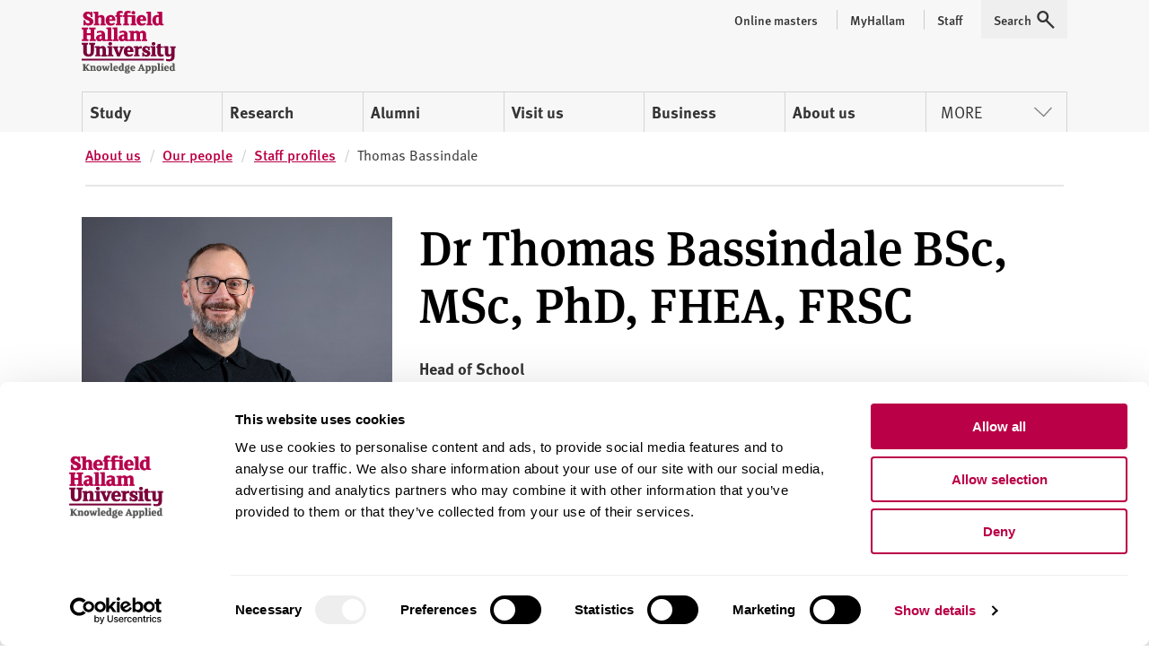

--- FILE ---
content_type: text/html; charset=utf-8
request_url: https://www.shu.ac.uk/about-us/our-people/staff-profiles/thomas-bassindale
body_size: 15360
content:



<!doctype html>
<html lang="en">
<head>
    <!-- Anti-flicker snippet (recommended)  -->
    <style>
        .async-hide {
            opacity: 0 !important
        }
    </style>
    <script>
        (function (a, s, y, n, c, h, i, d, e) {
            s.className += ' ' + y; h.start = 1 * new Date;
            h.end = i = function () { s.className = s.className.replace(RegExp(' ?' + y), '') };
            (a[n] = a[n] || []).hide = h; setTimeout(function () { i(); h.end = null }, c); h.timeout = c;
        })(window, document.documentElement, 'async-hide', 'dataLayer', 4000,
            { 'GTM-MKVMPL': true });</script>
    <!-- END Anti-flicker snippet (recommended)  -->
    
<script>
    window.dataLayer = window.dataLayer || [];
    window.dataLayer.push({
        'pageID': '{FAC0F2E6-FF38-4D10-9493-61FEC40FF463}',
        'templateID': '{F4D15106-AAA8-4FB8-9582-B3C65C29AFA3}',
        'templateName': 'StaffDetail'
    });
</script>
    <!-- Google Tag Manager -->
    <script>
    (function (w, d, s, l, i) {
        w[l] = w[l] || []; w[l].push(

            { 'gtm.start': new Date().getTime(), event: 'gtm.js' }
        ); var f = d.getElementsByTagName(s)[0],
            j = d.createElement(s), dl = l != 'dataLayer' ? '&l=' + l : ''; j.async = true; j.src = 'https://www.googletagmanager.com/gtm.js?id=' + i + dl; f.parentNode.insertBefore(j, f);
    })(window, document, 'script', 'dataLayer', 'GTM-MKVMPL');</script>
    <!-- End Google Tag Manager -->
    <!-- Google Analytics -->
    <!-- End Google Analytics -->
    <meta charset="utf-8" />
    <meta name="msvalidate.01" content="CC0F16EB4DC4EED08B398A9FF45CC3F3" />
    <meta name="page-id" content="{fac0f2e6-ff38-4d10-9493-61fec40ff463}">
    
    
<title>Thomas Bassindale  | Sheffield Hallam University</title>
    <meta name="viewport" content="width=device-width, initial-scale=1.0" />
    <meta name="description" content="Staff profile for Dr Thomas Bassindale, Head of School of Biosciences and Chemistry at Sheffield Hallam University" />
<meta name="keywords" content="sheffield hallam, staff, staff profiles, Thomas Bassindale" />

        <link rel="canonical" href="https://www.shu.ac.uk/about-us/our-people/staff-profiles/thomas-bassindale">

    <link rel="shortcut icon" type="image/ico" href="/favicon.ico" />

    
    <script src="/assets/js/modernizr.min.js"></script>

    
    <link rel="stylesheet" type="text/css" media="screen" href="https://maxcdn.bootstrapcdn.com/font-awesome/latest/css/font-awesome.min.css">

    
    <link rel="stylesheet" type="text/css" media="all" href="/assets/css/compiled/shu-design-system.css" />

    <link rel="stylesheet" type="text/css" media="all" href="/assets/css/compiled/legacy-wrapped.css" />

    
    <link rel="stylesheet" type="text/css" media="print" href="/assets/css/compiled/print.min.css" />

    

    <!-- Style block allowing child pages to inject their own styles -->
    


    

    <script>
        window.SHU = {
            modules: {},
            addModule: function (name, config) {
                this.modules[name] = this.modules[name] || [];
                this.modules[name].push(config);
            }
        };
    </script>
</head>

<body class="no-js">
    <!-- Google Tag Manager -->
    <noscript>
        <iframe src="//www.googletagmanager.com/ns.html?id=GTM-MKVMPL"
                height="0" width="0" style="display:none;visibility:hidden"></iframe>
    </noscript>
    <!-- End Google Tag Manager -->
    <div class="shu-legacy">

        <a class="sr-only focusable skiplink" href="#content">Skip to content</a>

        <div class="c-alert__wrapper js-alert" id="MyProspectusAlert" aria-hidden="true" role="alert">
            <div class="c-alert">
                <div class="c-alert__inner">
                    <button class="c-alert__btn js-close-alert" type="button">
                        <span class="visually-hidden">Close alert</span>
                        <span class="c-alert__btn-icon"></span>
                    </button>
                    <h2 class="c-alert__heading">You’ve not added any courses yet!</h2>
                    <p class="c-alert__text">When you find a course you like select &#39;Add to course compare&#39; to compare it with up to two other courses.</p>
                </div>
            </div>
        </div>

        
    </div>
    <div class="shu-design-system-v1-0">
        
<div class="shu-design-system-v1-0">



    <header class="m-masthead bg-grey" role="banner" data-masthead>
        <div class="wrapper">
            <div class="p-top relative">
                <div class="g align-apart align-v-center">
                    <div class="g__col">
                        <div class="site-logo" itemscope itemtype="http://schema.org/Organization">
                            <a class="site-logo__link" itemprop="url" href="/" title="Return to the Sheffield Hallam University home page">
                                <span class="visually-hidden">Sheffield Hallam University</span>
                            </a>
                            <img alt="Sheffield Hallam University Logo" itemprop="logo" height="70" src="/dist/img/logo-shu.svg">
                        </div>
                    </div>
                        <div class="g__col">
                            <div class="m-masthead__nav-toggles">
                                <button class="m-masthead__nav-toggle is--hidden@large" type="button">
                                    <svg height="20" width="20" xmlns="http://www.w3.org/2000/svg" role="img" class="svg-icon svg-icon--search">
                                        <title>Search</title>
                                        <use xlink:href="/dist/img/icons.svg#icon-search" xmlns:xlink="http://www.w3.org/1999/xlink"></use>
                                    </svg>
                                </button>
                                <button class="m-masthead__nav-toggle is--hidden@large" type="button">
                                    <svg height="20" width="20" xmlns="http://www.w3.org/2000/svg" role="img" class="svg-icon">
                                        <title>Menu</title>
                                        <use xlink:href="/dist/img/icons.svg#icon-burger" xmlns:xlink="http://www.w3.org/1999/xlink"></use>
                                    </svg>
                                </button>
                            </div>
                        </div>
                </div>
                    <div class="mg-top">
                        <nav class="m-nav--masthead" aria-label="Primary nav">
                            <ul class="m-nav--masthead__level-1 g">

                                    <li class="g__col g__col-12 g__col-auto@large">
                                            <a href="https://www.shu.ac.uk/study-here">
                                                Study
                                            </a>
                                    </li>
                                    <li class="g__col g__col-12 g__col-auto@large">
                                            <a href="https://www.shu.ac.uk/research">
                                                Research
                                            </a>
                                    </li>
                                    <li class="g__col g__col-12 g__col-auto@large">
                                            <a href="https://www.shu.ac.uk/alumni">
                                                Alumni
                                            </a>
                                    </li>
                                    <li class="g__col g__col-12 g__col-auto@large">
                                            <a href="https://www.shu.ac.uk/visit-us">
                                                Visit us
                                            </a>
                                    </li>
                                    <li class="g__col g__col-12 g__col-auto@large">
                                            <a href="https://www.shu.ac.uk/business">
                                                Business
                                            </a>
                                    </li>
                                    <li class="g__col g__col-12 g__col-auto@large">
                                            <a href="https://www.shu.ac.uk/about-us">
                                                About us
                                            </a>
                                    </li>
                                    <li class="g__col g__col-12 g__col-auto@large">
                                                <button type="button" class="m-nav--masthead__btn">More<svg height="20" width="20" xmlns="http://www.w3.org/2000/svg" role="presentation" class="svg-icon svg-icon--chevron"><!----><use xlink:href="/dist/img/icons.svg#icon-chevron" xmlns:xlink="http://www.w3.org/1999/xlink"></use></svg></button>
                                    </li>

                            </ul>
                        </nav>
                    </div>
                    <nav class="m-masthead__nav is--hidden is--visible@large">
                        <ul class="m-masthead__nav-list list--inline">

                                <li>
                                    <a class="m-masthead__nav-item m-masthead__nav-item--has-divider" href="https://online.shu.ac.uk/">
                                        <span class="m-masthead__nav-item">
                                            Online masters
                                        </span>
                                    </a>
                                </li>
                                <li>
                                    <a class="m-masthead__nav-item m-masthead__nav-item--has-divider" href="https://www.shu.ac.uk/myhallam">
                                        <span class="m-masthead__nav-item__divider">
                                            MyHallam
                                        </span>
                                    </a>
                                </li>
                                <li>
                                    <a class="m-masthead__nav-item m-masthead__nav-item--has-divider" href="https://sheffieldhallam.sharepoint.com/sites/staffhome">
                                        <span class="m-masthead__nav-item__divider">
                                            Staff
                                        </span>
                                    </a>
                                </li>

                            <li>
                                <button class="m-masthead__nav-item" type="button" href="/search-results">
                                    <span class="mg-right--half">Search</span>
                                    <svg height="20" width="20" xmlns="http://www.w3.org/2000/svg" role="presentation" class="svg-icon">
                                        <use xlink:href="/dist/img/icons.svg#icon-search" xmlns:xlink="http://www.w3.org/1999/xlink"></use>
                                    </svg>
                                </button>
                            </li>
                        </ul>
                    </nav>
            </div>
        </div>
    </header>
</div>

        <div class="section shu-legacy">
            <div class="row">
                <div class="large-12 columns c-breadcrumb__flow">
                    <ol class="c-breadcrumb" itemscope="" itemtype="http://schema.org/BreadcrumbList">
                                <li class="c-breadcrumb__item" itemprop="itemListElement" itemscope="" itemtype="http://schema.org/ListItem">
                                    <a class="c-breadcrumb__link" href="https://www.shu.ac.uk/about-us" itemprop="item"><span itemprop="name">About us</span></a>
                                    <meta itemprop="position" content="1">
                                </li>
                                <li class="c-breadcrumb__item" itemprop="itemListElement" itemscope="" itemtype="http://schema.org/ListItem">
                                    <a class="c-breadcrumb__link" href="https://www.shu.ac.uk/about-us/our-people" itemprop="item"><span itemprop="name">Our people</span></a>
                                    <meta itemprop="position" content="2">
                                </li>
                                <li class="c-breadcrumb__item" itemprop="itemListElement" itemscope="" itemtype="http://schema.org/ListItem">
                                    <a class="c-breadcrumb__link" href="https://www.shu.ac.uk/about-us/our-people/staff-profiles" itemprop="item"><span itemprop="name">Staff profiles</span></a>
                                    <meta itemprop="position" content="3">
                                </li>
                                <li class="c-breadcrumb__item" itemprop="itemListElement" itemscope="" itemtype="http://schema.org/ListItem">
                                    <span itemprop="name">Thomas Bassindale</span>
                                    <meta itemprop="position" content="4">
                                </li>
                    </ol>
                </div>
            </div>
        </div>

<script>
    (function (global) {
        global.SHU.addModule('masthead', {
            targetSelector: '[data-masthead]',
            searchData: {
                formAttrs: {
                    method: "GET",
                    action: "/search-results",
                },
                queryInputAttrs: {
                    name: "q",
                    placeholder: "Search our website ",
                },
                hiddenParams: {
                    collection: "Student-Meta",
                    profile: "_default",
                },
                label: "Search our website ",
            },
            navData: {"PrimaryItems":[{"Title":"Study","Url":"https://www.shu.ac.uk/study-here","IsCurrent":false,"Children":[{"Title":"Find a course","Url":"https://www.shu.ac.uk/courses","IsCurrent":false},{"Title":"Apply","Url":"https://www.shu.ac.uk/study-here/apply","IsCurrent":false},{"Title":"Online masters degrees","Url":"https://online.shu.ac.uk","IsCurrent":false},{"Title":"International students","Url":"https://www.shu.ac.uk/study-here/international","IsCurrent":false},{"Title":"Accommodation","Url":"https://www.shu.ac.uk/study-here/accommodation","IsCurrent":false},{"Title":"Fees and funding","Url":"https://www.shu.ac.uk/study-here/fees-and-funding","IsCurrent":false},{"Title":"Student life","Url":"https://www.shu.ac.uk/study-here/student-life","IsCurrent":false},{"Title":"Studying with us","Url":"https://www.shu.ac.uk/study-here/studying-with-us","IsCurrent":false},{"Title":"Schools and colleges liaison and outreach","Url":"https://www.shu.ac.uk/schools-and-colleges-liaison-and-outreach","IsCurrent":false}]},{"Title":"Research","Url":"https://www.shu.ac.uk/research","IsCurrent":false,"Children":[{"Title":"Research degrees","Url":"https://www.shu.ac.uk/research/degrees","IsCurrent":false},{"Title":"Research areas","Url":"https://www.shu.ac.uk/research/specialisms","IsCurrent":false},{"Title":"Our people","Url":"https://www.shu.ac.uk/research/people","IsCurrent":false},{"Title":"Research in action","Url":"https://www.shu.ac.uk/research/in-action","IsCurrent":false},{"Title":"Contact us","Url":"https://www.shu.ac.uk/research/contact-us","IsCurrent":false},{"Title":"Outputs and data","Url":"https://www.shu.ac.uk/research/outputs-and-data","IsCurrent":false},{"Title":"Excellence and integrity","Url":"https://www.shu.ac.uk/research/excellence","IsCurrent":false}]},{"Title":"Alumni","Url":"https://www.shu.ac.uk/alumni","IsCurrent":false,"Children":[{"Title":"Exclusive discounts","Url":"https://www.shu.ac.uk/alumni/exclusive-discounts","IsCurrent":false},{"Title":"Volunteer","Url":"https://www.shu.ac.uk/alumni/volunteer","IsCurrent":false},{"Title":"Award certificates and transcripts","Url":"https://www.shu.ac.uk/alumni/award-certificates-and-transcripts","IsCurrent":false},{"Title":"Donate","Url":"https://www.shu.ac.uk/alumni/donate","IsCurrent":false}]},{"Title":"Visit us","Url":"https://www.shu.ac.uk/visit-us","IsCurrent":false,"Children":[{"Title":"Undergraduate open days","Url":"https://www.shu.ac.uk/visit-us/open-days","IsCurrent":false},{"Title":"Postgraduate open days","Url":"https://www.shu.ac.uk/visit-us/postgraduate-open-days","IsCurrent":false},{"Title":"Campus tours","Url":"https://www.shu.ac.uk/visit-us/student-led-tours","IsCurrent":false},{"Title":"How to find us","Url":"https://www.shu.ac.uk/visit-us/how-to-find-us","IsCurrent":false},{"Title":"Manage event bookings","Url":"https://events.shu.ac.uk/login","IsCurrent":false}]},{"Title":"Business","Url":"https://www.shu.ac.uk/business","IsCurrent":false,"Children":[{"Title":"Start your business","Url":"https://www.shu.ac.uk/business/start-your-business","IsCurrent":false},{"Title":"Grow your business","Url":"https://www.shu.ac.uk/business/grow-your-business","IsCurrent":false},{"Title":"Large business support","Url":"https://www.shu.ac.uk/business/support-for-large-businesses","IsCurrent":false},{"Title":"Apprenticeships","Url":"https://www.shu.ac.uk/study-here/higher-and-degree-apprenticeships","IsCurrent":false},{"Title":"Hire a space","Url":"https://www.shu.ac.uk/business/event-services","IsCurrent":false},{"Title":"Upcoming events","Url":"https://www.shu.ac.uk/business/events","IsCurrent":false}]},{"Title":"About us","Url":"https://www.shu.ac.uk/about-us","IsCurrent":false,"Children":[{"Title":"Our people","Url":"https://www.shu.ac.uk/about-us/our-people","IsCurrent":false},{"Title":"University structure","Url":"https://www.shu.ac.uk/about-us/academic-departments","IsCurrent":false},{"Title":"Who we are","Url":"https://www.shu.ac.uk/about-us/who-we-are","IsCurrent":false},{"Title":"Governance","Url":"https://www.shu.ac.uk/about-us/governance","IsCurrent":false},{"Title":"Our values","Url":"https://www.shu.ac.uk/about-us/our-values","IsCurrent":false},{"Title":"Our role in the region","Url":"https://www.shu.ac.uk/about-us/our-role-in-the-region","IsCurrent":false},{"Title":"Strategy","Url":"https://www.shu.ac.uk/about-us/strategy","IsCurrent":false}]}],"MorePrimaryItems":[{"Title":"Contact us","Url":"https://www.shu.ac.uk/contact-us","IsCurrent":false},{"Title":"Jobs","Url":"https://www.shu.ac.uk/jobs","IsCurrent":false},{"Title":"News","Url":"https://www.shu.ac.uk/news","IsCurrent":false}],"AuxillaryItems":[{"Title":"Online masters","Url":"https://online.shu.ac.uk/","IsCurrent":false},{"Title":"MyHallam","Url":"https://www.shu.ac.uk/myhallam","IsCurrent":false},{"Title":"Staff","Url":"https://sheffieldhallam.sharepoint.com/sites/staffhome","IsCurrent":false}]}
        });
    })(window);
</script>

    </div>
    <div id="content"></div>
    

    <div class="shu-design-system-v1-0">
        



<div id="content" class="staff-profile">
    <div class="wrapper">
        <div class="p-top--triple@large p-bottom--quad@large">
            <div class="g">
                <div class="g__col g__col-12 g__col-8@large g__col-order-1@large p-top--double p-top--reset@large">
                    <h1>Dr Thomas  Bassindale BSc, MSc, PhD, FHEA, FRSC</h1>

                    <p class="fw-700">Head of School</p>


                    <ul class="list--inline">

                                <li><a class="pill pill--grey" href="https://www.shu.ac.uk/about-us/academic-departments/school-of-biosciences-and-chemistry">School of Biosciences and Chemistry</a></li>

                                <li><a class="pill pill--grey" href="https://www.shu.ac.uk/biomolecular-sciences-research-centre">Biomolecular Sciences Research Centre</a></li>

                                <li><a class="pill pill--grey" href="javascript:;">Industry and Innovation Research Institute</a></li>

                    </ul>


                    <hr class="hr--small">

                        <h2>Summary</h2>
<p>Head of School of Biosciences and Chemistry at Sheffield Hallam University.</p>
<p>I have led significant curriculum developments in modules, courses, and programmes to develop highly skilled graduates in biosciences and chemistry. I work across many teams in the College of Health, Wellbeing and Life Sciences and University.</p>                </div>
                <div class="g__col g__col-12 g__col-4@large mg-bottom--quad mg-top--double mg--reset@large">
                        <div class="rounded-top">
                            <img src="https://www.shu.ac.uk/-/media/home/about-us/our-people/staff-profiles/thomas-bassindale-2025.jpg?iar=0&amp;hash=D5DBBC85A61894B43E27C32D58330BDF" alt="Photo of Thomas Bassindale" />
                        </div>

                        <div class="bg-secondary p-top p-right--double p-bottom p-left--double rounded-bottom">
                            <ul class="list--unstyled u-inverse">
                                    <li>
                                        <i class="fa fa-envelope-o"></i>
                                        <a data-content="E-mail" href="mailto:t.bassindale@shu.ac.uk">
                                            E-mail
                                        </a>
                                    </li>
                                                                    <li>
                                        <i class="fa fa-phone"></i>
                                        <a data-content="0114 225 2835" href="tel:0114 225 2835">
                                            0114 225 2835
                                        </a>
                                    </li>
                            </ul>
                            <hr class="hr--small opacity-20">
                            <ul class="list--unstyled u-inverse">
                                    <li>
                                        <i class="fa fa-linkedin"></i>
                                        <a data-content="LinkedIn" href="https://www.linkedin.com/in/tom-bassindale-13872046/">
                                            LinkedIn
                                        </a>
                                    </li>
                                                                    <li>
                                        <i class="fa fa-twitter"></i>
                                        <a data-content="Follow me" href="https://twitter.com/WeAreForensic">
                                            Follow me
                                        </a>
                                    </li>
                                                            </ul>
                        </div>

                </div>
            </div>
        </div>
    </div>

    <div data-nav-container></div>
    <script>
        (function (global) {
            global.SHU.addModule('inPageNav', {
                navTarget: '[data-nav-container]',
                sectionAttr: 'data-nav-section',
                wrapperClass: null,
            });
        })(window);
    </script>

    <div class="staff-profile__details wrapper">
            <section id="firstSection" data-nav-section="About" class="g align-center p-bottom--quad">
                <div class="g__col g__col-12 g__col-8@large">
                    <h2>About</h2>

                    <p>I joined Sheffield Hallam in September 2011 as a lecturer, from the government forensic service in Wellington, New Zealand, where I was a senior scientist in Forensic Toxicology. A major attraction of academia was a desire to communicate science, sharing my knowledge and experience with students. I completed my PhD at the UK's World Anti Doping Agency accredited laboratory at King's College London, where I also gained an MSc in Forensic Science. I completed my undergraduate degree in Chemistry with European Studies at the University of Sussex. I teach analytical chemistry and forensic applications of this at undergraduate and postgraduate levels. I have been a course leader at undergraduate and postgraduate levels, subject lead and Deputy Head, prior to becoming Head of School. I enjoy developing new engaging material and frequently use forensic science topics and my experiences as a forensic scientist as a hook to engage students in the material.</p>
 
<p>I have published a number of peer reviewed articles in the area of forensic science and doping control, also co-written three book chapters.</p>
 
<p>I am a Fellow of the Higher Education Academy and a Member of the Royal Society of Chemistry.</p>
                    

                </div>
            </section>
                    <section id="secondSection" data-nav-section="Teaching" class="g align-center p-bottom--quad">
                <div class="g__col g__col-12 g__col-8@large">
                    <h2>Teaching</h2>

                            <p>                <a href="https://www.shu.ac.uk/about-us/academic-departments/school-of-biosciences-and-chemistry">School of Biosciences and Chemistry</a>
</p>
                                                <p>College of Health, Wellbeing and Life Sciences</p>
                    
                    <p><span style="background-color: #ffffff; color: #000000;">I teach forensic and analytical science across our undergraduate and postgraduate programmes.</span></p>
<p>&nbsp;</p>
                    <p><strong>Courses taught</strong></p>
<p>I teach forensic and analytical science across our undergraduate and postgraduate programmes.</p>
                    
                </div>
            </section>
                    <section id="thirdSection" data-nav-section="Research" class="g align-center p-bottom--quad">
                <div class="g__col g__col-12 g__col-8@large">
                    <h2>Research</h2>

                        <ul>
                                    <li>                <a href="https://www.shu.ac.uk/biomolecular-sciences-research-centre">Biomolecular Sciences Research Centre</a>
</li>
                                                                <li>                Industry and Innovation Research Institute
</li>
                        </ul>
                    <p><strong>Sports drug testing</strong></p>
<p>Using mass spectrometry to investigate metabolism and excretion of doping compounds. New compounds used to help aid performance (legally or illicitly) are emerging all of the time. These substances have often not been fully tested or evaluated either for their safety or how they are processed by the body. Studies can help to determine the pharmacokinetics of these drugs and provide the athletes with knowledge of their profiles.</p>
<p>A large and continuing problem is that of failed drugs tests due to either mislabelled or contaminated supplements. Supplements can be analysed using novel methods to determine the presence of contaminants or compounds which may lead to a failed doping control test.</p>
<p><strong>Forensic toxicology and hair testing</strong></p>
<p>Developing new methods for the detection of drugs and poisons in biological specimens. Alternative matrices such as hair samples are being used more routinely for drugs analysis over blood samples and these are of great interest due to their non-invasive nature. Hair can provide additional information also, such as the drug use history of an individual stretching back for months.</p>
<p>Forensic cases from children in houses being used as methamphetamine laboratories through to potential drink spiking 'date rape' or pre-work place drug screening scenarios use hair testing for court evidential purposes.</p>
                    
                    
                </div>
            </section>

            <section id="fourthSection" data-nav-section="Publications" class="g align-center p-bottom--quad">
                <div class="g__col g__col-12 g__col-8@large">
                    <h2>Publications</h2>
                </div>
                <div class="g__col g__col-12">
                    <div class="bg-grey g align-center p-top--double p-bottom--double">
                        <div class="g__col g__col-12 g__col-8@large">











                                <div class="m-publication-list text-sm">

                                                                                    <h3 class="m-publication-list__title font-sans u-uppercase u-text-color-primary">Journal articles</h3>
                                            <p>Bassindale, T., LeSuer, R., & Smith, D.  (2021). <a href="https://shura.shu.ac.uk/id/eprint/28701" target="_blank">Perceptions of a program approach to virtual laboratory provision for analytical and bioanalytical sciences</a>. <em>The Journal of Forensic Science Education, </em><em>3</em> (1). <a href="https://jfse-ojs-tamu.tdl.org/jfse/index.php/jfse/article/view/46" target="_blank">https://jfse-ojs-tamu.tdl.org/jfse/index.php/jfse/article/view/46</a></p>
                                            <p>Hand, R.A., Bassindale, T., Turner, N., & Morgan, G.  (2021). <a href="https://shura.shu.ac.uk/id/eprint/28201" target="_blank">Application of Comprehensive 2D Chromatography in the Anti-Doping Field: Sample Identification and Quantification</a>. <em>Journal of Chromatography B,</em> 122584. <a href="http://doi.org/10.1016/j.jchromb.2021.122584" target="_blank">http://doi.org/10.1016/j.jchromb.2021.122584</a></p>
                                            <p>Hand, R.A., Piletska, E., Bassindale, T., Morgan, G., & Turner, N.  (2020). <a href="https://shura.shu.ac.uk/id/eprint/26781" target="_blank">Application of molecularly imprinted polymers in the anti-doping field: sample purification and compound analysis</a>. <em>Analyst, </em><em>145</em> (14), 4716-4736. <a href="http://doi.org/10.1039/d0an00682c" target="_blank">http://doi.org/10.1039/d0an00682c</a></p>
                                </div>
    <div class="p-bottom--triple">
        <button class="btn m-publication-list_btn" data-toggle="#readmore-publications">
            <span class="m-publication-list_btn-text">Show all publications</span>
            <span class="m-publication-list_btn-text__active">Show less publications</span>
        </button>
    </div>
                                <div class="m-publication-list text-sm is--hidden" id="readmore-publications">
                                            <p>Flinders, B., Beasley, E., Verlaan, R.M., Cuypers, E., Francese, S., Bassindale, T.,  ... Heeren, R.M.A.  (2017). <a href="https://shura.shu.ac.uk/id/eprint/16582" target="_blank">Optimization of sample preparation and instrumental parameters for the rapid analysis of drugs of abuse in hair samples by MALDI-MS/MS imaging</a>. <em>Journal of the American Society for Mass Spectrometry, </em><em>28</em> (11), 2462-2468. <a href="http://doi.org/10.1007/s13361-017-1766-0" target="_blank">http://doi.org/10.1007/s13361-017-1766-0</a></p>
                                            <p>Bucknell, A., & Bassindale, T.  (2017). <a href="https://shura.shu.ac.uk/id/eprint/15906" target="_blank">An investigation into the effect of surveillance drones on textile evidence at crime scenes</a>. <em>Science & justice, </em><em>57</em> (5), 373-375. <a href="http://doi.org/10.1016/j.scijus.2017.05.004" target="_blank">http://doi.org/10.1016/j.scijus.2017.05.004</a></p>
                                            <p>Beasley, E., Francese, S., & Bassindale, T.  (2016). <a href="https://shura.shu.ac.uk/id/eprint/13595" target="_blank">Detection and mapping of Cannabinoids in single hair samples through rapid derivatization- Matrix-Assisted Laser Desorption Ionization Mass Spectrometry</a>. <em>Analytical Chemistry, </em><em>88</em> (20), 10328-10334. <a href="http://doi.org/10.1021/acs.analchem.6b03551" target="_blank">http://doi.org/10.1021/acs.analchem.6b03551</a></p>
                                            <p>Bucknall, V., Rehman, H., Bassindale, T., & Clement, R.G.  (2014). <a href="https://shura.shu.ac.uk/id/eprint/8781" target="_blank">The athlete biological passport : ticket to a fair commonwealth games</a>. <em>Scottish Medical Journal, </em><em>59</em> (3), 143-148. <a href="http://doi.org/10.1177/0036933014542062" target="_blank">http://doi.org/10.1177/0036933014542062</a></p>
                                            <p>Bassindale, T.  (2012). <a href="https://shura.shu.ac.uk/id/eprint/4504" target="_blank">Quantitative analysis of methamphetamine in hair of children removed from clandestine laboratories - evidence of passive exposure?</a> <em>Forensic Science International, </em><em>219</em> (1-3), 179-182. <a href="http://doi.org/10.1016/j.forsciint.2012.01.003" target="_blank">http://doi.org/10.1016/j.forsciint.2012.01.003</a></p>
                                            <p>Bassindale, T., & Berezowski, R.  (2011). <a href="https://shura.shu.ac.uk/id/eprint/4494" target="_blank">Quantitative analysis of hair samples for 1-benzylpiperazine (BZP) using high-performance liquid chromatography triple quadrupole mass spectrometry (LC-MS/MS) detection</a>. <em>Analytical and Bioanalytical Chemistry, </em><em>401</em> (6), 2013-2017. <a href="http://doi.org/10.1007/s00216-011-5235-5" target="_blank">http://doi.org/10.1007/s00216-011-5235-5</a></p>
                                            <p>Bassindale, T.  (2011). <a href="https://shura.shu.ac.uk/id/eprint/4495" target="_blank">Benzylpiperazine: the New Zealand legal perspective</a>. <em>Drug Testing and Analysis, </em><em>3</em> (7-8), 428-429. <a href="http://doi.org/10.1002/dta.314" target="_blank">http://doi.org/10.1002/dta.314</a></p>
                                            <p>Bassindale, T., & Hosking, M.  (2011). <a href="https://shura.shu.ac.uk/id/eprint/4496" target="_blank">Deaths in Rotorua's geothermal hot pools: hydrogen sulphide poisoning</a>. <em>Forensic Science International, </em><em>207</em> (1-3), e28-e29. <a href="http://doi.org/10.1016/j.forsciint.2010.11.025" target="_blank">http://doi.org/10.1016/j.forsciint.2010.11.025</a></p>
                                            <p>Guthery, B., Bassindale, T., Bassindale, A., Pillinger, C.T., & Morgan, G.H.  (2010). <a href="https://shura.shu.ac.uk/id/eprint/4497" target="_blank">Qualitative drug analysis of hair extracts by comprehensive two-dimensional gas chromatographytime-of-flight mass spectrometry</a>. <em>Journal of Chromatography A, </em><em>1217</em> (26), 4402-4410. <a href="http://doi.org/10.1016/j.chroma.2010.04.020" target="_blank">http://doi.org/10.1016/j.chroma.2010.04.020</a></p>
                                            <p>Lucas, N., Fitzmaurice, P.S., & Bassindale, T.  (2008). <a href="https://shura.shu.ac.uk/id/eprint/4498" target="_blank">Letting your hair down with party pills</a>. <em>Chemistry in New Zealand, </em><em>72</em> (4), pp 144-145. <a href="http://nzic.org.nz/CiNZ/articles/Bassindale_Oct08.pdf" target="_blank">http://nzic.org.nz/CiNZ/articles/Bassindale_Oct08.pdf</a></p>
                                            <p>Bassindale, T., Cowan, D.A., Dale, S., Hutt, A.J., Leeds, A.R., Wheeler, M.J., & Kicman, A.T.  (2004). Effects of oral administration of androstenedione on plasma androgens in young women using hormonal contraception. <em>The Journal of clinical endocrinology and metabolism, </em><em>89</em> (12), 6030-6038. <a href="http://doi.org/10.1210/jc.2004-0790" target="_blank">http://doi.org/10.1210/jc.2004-0790</a></p>
                                            <p>Kicman, A.T., Bassindale, T., Cowan, D.A., Dale, S., Hutt, A.J., & Leeds, A.R.  (2003). Effect of androstenedione ingestion on plasma testosterone in young women; a dietary supplement with potential health risks. <em>Clinical chemistry, </em><em>49</em> (1), 167-169. <a href="http://doi.org/10.1373/49.1.167" target="_blank">http://doi.org/10.1373/49.1.167</a></p>
                                                <h3 class="m-publication-list__title font-sans u-uppercase u-text-color-primary">Conference papers</h3>
                                            <p>Bassindale, T., Cowan, D.A., Dale, S., Hutt, A.J., & Kicman, A.T.  (2002). <a href="https://shura.shu.ac.uk/id/eprint/27836" target="_blank">Disposition of androstenedione and testosterone following oral administration of androstenedione to healthy female volunteers; influence on the urinary T/E ratio</a>. In Schanzer, W., Geyer, H., Gotzmann, A., & Mareck, U.  (Eds.) <em>Manfred Donike Workshop -  20th Cologne Workshop on Dope Analysis 2002</em>, Koln,  (pp. 51-60). Sport und Buch Strauß - Köln: <a href="https://www.dshs-koeln.de/fileadmin/redaktion/Institute/Biochemie/PDF/Proceedings/Proceedings_10/10_51-60.pdf" target="_blank">https://www.dshs-koeln.de/fileadmin/redaktion/Institute/Biochemie/PDF/Proceedings/Proceedings_10/10_51-60.pdf</a></p>
                                                <h3 class="m-publication-list__title font-sans u-uppercase u-text-color-primary">Book chapters</h3>
                                            <p>Flinders, B., Bassindale, T., & Heeren, R.M.A.  (2019). Recent Technological Developments in MALDI-MSI Based Hair Analysis. In <em>Advanced Sciences and Technologies for Security Applications</em>. (pp. 133-149). Springer International Publishing: <a href="http://doi.org/10.1007/978-3-030-20542-3_9" target="_blank">http://doi.org/10.1007/978-3-030-20542-3_9</a></p>
                                            <p>Morgan, G., Bassindale, T., & Pearse, M.  (2015). <a href="https://shura.shu.ac.uk/id/eprint/13596" target="_blank">Encouraging innovation</a>. In <em>Forensic science and beyond: authenticity, provenance and assurance - evidence and case studies</em>. (pp. 174-178). Government Office for Science: <a href="https://www.gov.uk/government/uploads/system/uploads/attachment_data/file/506462/gs-15-37b-forensic-science-beyond-evidence.pdf" target="_blank">https://www.gov.uk/government/uploads/system/uploads/attachment_data/file/506462/gs-15-37b-forensic-science-beyond-evidence.pdf</a></p>
                                            <p>Bassindale, T., Coxon, A., & Russell, S.  (2010). Chapter 70Illicit drugs and toxicology. In <em>Expert Evidence Law, Practice, Procedure and Advocacy</em>. (Volume 4). Thomson Reuters</p>
                                                <h3 class="m-publication-list__title font-sans u-uppercase u-text-color-primary">Theses / Dissertations</h3>
                                            <p>Beasley, E.  (2018). <em><a href="https://shura.shu.ac.uk/id/eprint/24067" target="_blank">Detection and Mapping of Cannabis Use in Hair Samples Using Mass Spectrometry</a>.</em> (Doctoral thesis). Supervised by Bassindale, T.  <a href="http://doi.org/10.7190/shu-thesis-00142" target="_blank">http://doi.org/10.7190/shu-thesis-00142</a></p>
                                                <h3 class="m-publication-list__title font-sans u-uppercase u-text-color-primary">Internet Publications</h3>
                                            <p>Bassindale, T.  (2022). Google Docs and Breakout Rooms. <a href="https://lta.shu.ac.uk/scholarship/case-studies/google-docs-and-breakout-rooms" target="_blank">https://lta.shu.ac.uk/scholarship/case-studies/google-docs-and-breakout-rooms</a></p>
                                                <h3 class="m-publication-list__title font-sans u-uppercase u-text-color-primary">Presentations</h3>
                                            <p>Kates, L., Hand, R., Bassindale, T., Morgan, G., & Turner, N.  (2022). <em>THE PURSUIT OF CLEAN SPORT USING GCXGC-TOFMS TO DETECT ANABOLIC ANDROGENIC STEROIDS IN URINE.</em> Presented at: <em>13th Multidimensional Chromatography Workshop</em>, Virtual</p>
                                            <p>Kates, L., Hand, R., Bassindale, T., Morgan, G., & Turner, N.  (2022). <em>THE PURSUIT OF CLEAN SPORT USING GCXGC-TOFMS TO DETECT ANABOLIC ANDROGENIC STEROIDS IN URINE.</em> Presented at: <em>13th Multidimensional Chromatography Workshop</em>, Virtual</p>
                                            <p>Hand, R., Morgan, G., Bassindale, T., & Turner, N.  (2021). <em>Working Towards Comprehensive Steroid Detection in Urine  via  Targeted MIPs Clean-up and Fully Automated GCxGC-MS Analysis.</em> Presented at: <em>1st European Sample Preparation e-Conference</em>, Virtual</p>
                                            <p>Hand, R., Morgan, G., Bassindale, T., & Turner, N.  (2021). <em>Working Towards Comprehensive Steroid Detection in Urine  via  Targeted MIPs Clean-up and Fully Automated GCxGC-MS Analysis.</em> Presented at: <em>1st European Sample Preparation e-Conference</em>, Virtual</p>
                                                <h3 class="m-publication-list__title font-sans u-uppercase u-text-color-primary">Posters</h3>
                                            <p>Hand, R., Morgan, G., Bassindale, T., & Turner, N.  (2020). <em>Comprehensive Steroid Detection in Urine  via  Targeted MIPs Clean-up and Fully Automated GCxGC-MS Analysis.</em> Presented at: <em>RSC Twitter Poster</em>, Virtual</p>
                                            <p>Hand, R., Morgan, G., Bassindale, T., & Turner, N.  (2020). <em>Comprehensive Steroid Detection in Urine  via  Targeted MIPs Clean-up and Fully Automated GCxGC-MS Analysis.</em> Presented at: <em>RSC Twitter Poster</em>, Virtual</p>
                                </div>

                        </div>
                    </div>
                </div>
            </section>


                    <section id="sixthSection" data-nav-section="Postgraduate supervision" class="g align-center p-bottom--quad">
                <div class="g__col g__col-12 g__col-8@large">
                    <h2>Postgraduate supervision</h2>
                    <p>Previous:</p>
<p>Emma Beasley -&nbsp;Imaging mass spectrometry and two dimensional chromatography of hair samples to detect drug use (2015-2018)</p>
                    
                </div>
            </section>
            </div>
    <div class="wrapper">
        <div class="g align-center p-bottom--quad">
            <div class="g__col g__col-12 g__col-8@large">
            </div>
        </div>
    </div>
    <div class="wrapper">
        
    </div>
</div>
    </div>
    <div class="shu-legacy">

        <div class="shu-design-system-v1-0">
            
<footer class="site-footer bg-dark-grey">
    <div class="section__spacer u-text-white wrapper">
        <div class="g align-end">
            <div class="g__col g__col-12 g__col-6@medium g__col-3@large">
                <div class="site-footer__org" itemscope="" itemtype="https://schema.org/Organization">
                    <div class="g">
                        <div class="g__col g__col-6 g__col-12@medium">
                            <img src="/dist/img/logo-inverted.svg" alt="Sheffield Hallam University Logo" width="105">
                        </div>
                        <div class="g__col g__col-6 g__col-12@medium">
                            <address itemprop="address" itemscope="" itemtype="https://schema.org/PostalAddress" class="site-footer__address p-top--quad@medium">
                <span class="sr-only" itemprop="name">Sheffield Hallam University</span>
                <span itemprop="streetAddress">City Campus, Howard Street</span>,
                <span itemprop="addressLocality">Sheffield</span>,
                <span itemprop="postalCode">S1 1WB</span>,
                <span itemprop="addressCountry">UK</span>
              </address>
              <p class="site-footer__phone p-top--double">Phone <a itemprop="telephone" href="tel:+441142255555">+44 (0)114 225 5555</a></p>
                        </div>
                    </div>
                </div>
                <div class="is--hidden is--visible@large">
                    <h4 class="sr-only">Social media links</h4>
                    <ul class="site-footer__social list--inline p-top--double">
                                <li>
                                    <a href="https://www.facebook.com/sheffieldhallamuniversity">
                                        <svg height="32" width="32" xmlns="http://www.w3.org/2000/svg" role="img" class="svg-icon u-text-white">
                  <title>Facebook</title>
                  <use xlink:href="/dist/img/icons.svg#icon-facebook" xmlns:xlink="http://www.w3.org/1999/xlink"></use>
                </svg>
                                    </a>
                                </li>
                                <li>
                                    <a href="https://www.instagram.com/sheffhallamuni">
                                        <svg height="32" width="32" xmlns="http://www.w3.org/2000/svg" role="img" class="svg-icon u-text-white">
                  <title>Instagram</title>
                  <use xlink:href="/dist/img/icons.svg#icon-instagram" xmlns:xlink="http://www.w3.org/1999/xlink"></use>
                </svg>
                                    </a>
                                </li>
                                <li>
                                    <a href="https://www.tiktok.com/@sheffhallamuni">
                                        <svg xmlns="http://www.w3.org/2000/svg" width="32" height="32" fill="white" class="bi bi-tiktok" viewBox="0 0 16 16">
  <path d="M9 0h1.98c.144.715.54 1.617 1.235 2.512C12.895 3.389 13.797 4 15 4v2c-1.753 0-3.07-.814-4-1.829V11a5 5 0 1 1-5-5v2a3 3 0 1 0 3 3z"/>
</svg>
                                    </a>
                                </li>
                                <li>
                                    <a href="https://www.youtube.com/user/sheffieldhallamuni">
                                        <svg height="32" width="32" xmlns="http://www.w3.org/2000/svg" role="img" class="svg-icon u-text-white">
                  <title>YouTube</title>
                  <use xlink:href="/dist/img/icons.svg#icon-youtube" xmlns:xlink="http://www.w3.org/1999/xlink"></use>
                </svg>
                                    </a>
                                </li>
                    </ul>
                </div>
            </div>


            <div class="g__col g__col-6 g__col-3@medium p-top--double p-top--reset@medium">
                    <nav>
                        <h3 class="u-text-white">Courses and study</h3>
                        <ul class="site-footer__linklist list--unstyled p-top--double">
                                <li><a href="https://www.shu.ac.uk/courses?page=0&amp;perPage=5&amp;query=&amp;coursetype[0]=8c6bf77e888847c8ada45e5b68d05c58">Undergraduate courses</a></li>
                                <li><a href="https://online.shu.ac.uk/">Online masters degrees</a></li>
                                <li><a href="https://www.shu.ac.uk/study-here/postgraduate">Postgraduate study</a></li>
                                <li><a href="https://www.shu.ac.uk/study-here/international">International students</a></li>
                                <li><a href="https://www.shu.ac.uk/study-here/higher-and-degree-apprenticeships">Higher and degree apprenticeships</a></li>
                                <li><a href="https://www.shu.ac.uk/study-here/apply">How to apply</a></li>
                                <li><a href="https://www.shu.ac.uk/study-here/accommodation">Accommodation</a></li>
                                <li><a href="https://www.shu.ac.uk/study-here/fees-and-funding">Fees and funding</a></li>
                        </ul>
                    </nav>            </div>

                <div class="is--hidden@medium g__col g__col-6">
                        <div class="p-top--double p-top--reset@medium">
                            <nav>
                                <h3 class="u-text-white">About</h3>
                                <ul class="site-footer__linklist list--unstyled p-top--double">
                                        <li>
                                            <a href="https://www.shu.ac.uk/about-us/who-we-are">Who we are</a>
                                        </li>
                                        <li>
                                            <a href="https://www.shu.ac.uk/study-here/studying-with-us/our-campuses">Our campuses</a>
                                        </li>
                                        <li>
                                            <a href="https://www.shu.ac.uk/news">News</a>
                                        </li>
                                        <li>
                                            <a href="https://www.shu.ac.uk/jobs">Jobs</a>
                                        </li>
                                        <li>
                                            <a href="https://www.shu.ac.uk/about-us/our-people/staff-profiles">Staff search</a>
                                        </li>
                                        <li>
                                            <a href="https://www.shu.ac.uk/contact-us">Contact us</a>
                                        </li>
                                        <li>
                                            <a href="https://www.shu.ac.uk/brand-guidelines">Brand guidelines</a>
                                        </li>
                                </ul>
                            </nav>
                        </div>
                                            <div class="p-top--double p-top--reset@medium">
                            <nav>
                                <h3 class="u-text-white">Legal information</h3>
                                <ul class="site-footer__linklist list--unstyled p-top--double">
                                        <li>
                                            <a href="https://www.shu.ac.uk/about-this-website/accessibility">Accessibility</a>
                                        </li>
                                        <li>
                                            <a href="https://www.shu.ac.uk/about-this-website/how-we-use-cookies">How we use cookies</a>
                                        </li>
                                        <li>
                                            <a href="https://www.shu.ac.uk/about-this-website/freedom-of-information">Freedom of information</a>
                                        </li>
                                        <li>
                                            <a href="https://www.shu.ac.uk/about-this-website/legal-information">Legal information</a>
                                        </li>
                                        <li>
                                            <a href="https://www.shu.ac.uk/about-this-website/legal-information/modern-slavery-statement">Modern slavery statement</a>
                                        </li>
                                        <li>
                                            <a href="https://reportandsupport.shu.ac.uk/">Harassment and sexual misconduct information</a>
                                        </li>
                                        <li>
                                            <a href="https://www.shu.ac.uk/about-this-website/privacy-policy">Privacy and GDPR</a>
                                        </li>
                                        <li>
                                            <a href="https://www.shu.ac.uk/study-here/terms-and-conditions-and-student-regulations">Terms and conditions</a>
                                        </li>
                                </ul>
                            </nav>
                        </div>
                </div>
                            <div class="is--hidden is--visible@medium g__col g__col-6 g__col-3@medium p-top--double p-top--reset@medium">
                    <nav>
                        <h3 class="u-text-white">About</h3>
                        <ul class="site-footer__linklist list--unstyled p-top--double">
                                <li>
                                    <a href="https://www.shu.ac.uk/about-us/who-we-are">Who we are</a>
                                </li>
                                <li>
                                    <a href="https://www.shu.ac.uk/study-here/studying-with-us/our-campuses">Our campuses</a>
                                </li>
                                <li>
                                    <a href="https://www.shu.ac.uk/news">News</a>
                                </li>
                                <li>
                                    <a href="https://www.shu.ac.uk/jobs">Jobs</a>
                                </li>
                                <li>
                                    <a href="https://www.shu.ac.uk/about-us/our-people/staff-profiles">Staff search</a>
                                </li>
                                <li>
                                    <a href="https://www.shu.ac.uk/contact-us">Contact us</a>
                                </li>
                                <li>
                                    <a href="https://www.shu.ac.uk/brand-guidelines">Brand guidelines</a>
                                </li>

                        </ul>
                    </nav>
                </div>
                            <div class="is--hidden is--visible@medium g__col g__col-6 g__col-6@medium g__col-3@large p-top--double p-top--reset@large">
                    <nav>
                        <h3 class="u-text-white">Legal information</h3>
                        <ul class="site-footer__linklist list--unstyled p-top--double">
                                <li><a href="https://www.shu.ac.uk/about-this-website/accessibility">Accessibility</a></li>
                                <li><a href="https://www.shu.ac.uk/about-this-website/how-we-use-cookies">How we use cookies</a></li>
                                <li><a href="https://www.shu.ac.uk/about-this-website/freedom-of-information">Freedom of information</a></li>
                                <li><a href="https://www.shu.ac.uk/about-this-website/legal-information">Legal information</a></li>
                                <li><a href="https://www.shu.ac.uk/about-this-website/legal-information/modern-slavery-statement">Modern slavery statement</a></li>
                                <li><a href="https://reportandsupport.shu.ac.uk/">Harassment and sexual misconduct information</a></li>
                                <li><a href="https://www.shu.ac.uk/about-this-website/privacy-policy">Privacy and GDPR</a></li>
                                <li><a href="https://www.shu.ac.uk/study-here/terms-and-conditions-and-student-regulations">Terms and conditions</a></li>

                        </ul>
                    </nav>
                </div>
        </div>
        <div class="is--hidden@large p-top--double">
            <div class="site-footer__social--mobile p-top--double u-text-center">
                <h4 class="sr-only">Social media links</h4>
                <ul class="site-footer__social g align-center p-top--double">
                    <li>
                        <a href="https://www.tiktok.com/@sheffhallamuni">
                            <svg xmlns="http://www.w3.org/2000/svg" width="32" height="32" fill="currentColor" class="bi bi-tiktok" viewBox="0 0 16 16">
  <path d="M9 0h1.98c.144.715.54 1.617 1.235 2.512C12.895 3.389 13.797 4 15 4v2c-1.753 0-3.07-.814-4-1.829V11a5 5 0 1 1-5-5v2a3 3 0 1 0 3 3z"/>
</svg>
                        </a>
                    </li>
                    <li>
                        <a href="https://www.facebook.com/sheffieldhallamuniversity">
                            <svg height="32" width="32" xmlns="http://www.w3.org/2000/svg" role="img" class="svg-icon u-text-white">
                  <title>Facebook</title>
                  <use xlink:href="/dist/img/icons.svg#icon-facebook" xmlns:xlink="http://www.w3.org/1999/xlink"></use>
                </svg>
                        </a>
                    </li>
                    <li>
                        <a href="https://www.instagram.com/sheffhallamuni">
                            <svg height="32" width="32" xmlns="http://www.w3.org/2000/svg" role="img" class="svg-icon u-text-white">
                  <title>Instagram</title>
                  <use xlink:href="/dist/img/icons.svg#icon-instagram" xmlns:xlink="http://www.w3.org/1999/xlink"></use>
                </svg>
                        </a>
                    </li>
                    <li>
                        <a href="https://www.youtube.com/user/sheffieldhallamuni">
                            <svg height="32" width="32" xmlns="http://www.w3.org/2000/svg" role="img" class="svg-icon u-text-white">
                  <title>YouTube</title>
                  <use xlink:href="/dist/img/icons.svg#icon-youtube" xmlns:xlink="http://www.w3.org/1999/xlink"></use>
                </svg>
                        </a>
                    </li>
                </ul>
            </div>
        </div>
    </div>

    <div class="site-footer__copyright p-top--double p-bottom--double">
        <div class="wrapper u-text-black u-text-center">
            <p><small>&copy; Copyright 2025 Sheffield Hallam University</small></p>
        </div>
    </div>
</footer>

        </div>
        

        
<div class="confirm-modal">
	<h3>Cancel event</h3>
	<p>Are you sure you want to cancel your place on <strong id="confirm-modal-date">Saturday 12 November</strong>?</p>
	<div class="buttons">
	   <a href="#" class="button confirm-close">Close</a>
		<input type="submit" class="pink" id="cancel-confirm" value="Confirm cancellation" data-event-id="" />
	</div>
</div>

    </div>

    <script async defer src="https://maps.googleapis.com/maps/api/js?key=AIzaSyBHwFGAnIa3ncWlv7lRY8g7CcujqAA7nmU&v=quarterly&callback=initMap"></script>
    <script src="/assets/js/compiled/sitecore.min.js"></script>
    <script src="/assets/js/compiled/chunk-vendors.js"></script>
    <script src="/assets/js/compiled/client.min.js"></script>
    <script src="/assets/js/compiled/chunk-common.js"></script>
            <script src="/assets/js/compiled/shu-design-system.js"></script>
}

    

</body>
</html>

--- FILE ---
content_type: application/javascript
request_url: https://cues.ttl.ai/bundles/chunks/v2.4.1/bundle.js
body_size: 48672
content:
/* master/f1060df 2024-03-06T20:54:21+0100 */
/*! For license information please see bundle.js.LICENSE.txt */
(()=>{var e,t,n={8082:(e,t,n)=>{"use strict";function r(){if(localStorage.ttlDebug){for(var e,t=arguments.length,n=new Array(t),r=0;r<t;r++)n[r]=arguments[r];(e=console).log.apply(e,["[TTL-DCI]"].concat(n))}}n.d(t,{q:()=>r}),window.ttlDebug=function(){return JSON.parse(window.localStorage["ttl-dci"]||"{}")},window.ttlReset=function(){window.ttlDciSettings.disablePageTimer=!0,window.localStorage.setItem("ttl-dci",void 0),location.reload()},window.ttlTestSentry=function(){throw new Error("Testing Sentry error")}},9853:(e,t,n)=>{"use strict";n.d(t,{$1:()=>b,Aw:()=>y,E:()=>s,E4:()=>u,PT:()=>p,Pu:()=>g,S7:()=>h,VW:()=>x,i2:()=>v,uT:()=>c,v4:()=>w,zR:()=>k,zw:()=>a});var r=n(1002),o=n(4942);function i(e,t){var n=Object.keys(e);if(Object.getOwnPropertySymbols){var r=Object.getOwnPropertySymbols(e);t&&(r=r.filter((function(t){return Object.getOwnPropertyDescriptor(e,t).enumerable}))),n.push.apply(n,r)}return n}function l(e){for(var t=1;t<arguments.length;t++){var n=null!=arguments[t]?arguments[t]:{};t%2?i(Object(n),!0).forEach((function(t){(0,o.Z)(e,t,n[t])})):Object.getOwnPropertyDescriptors?Object.defineProperties(e,Object.getOwnPropertyDescriptors(n)):i(Object(n)).forEach((function(t){Object.defineProperty(e,t,Object.getOwnPropertyDescriptor(n,t))}))}return e}n(7361);var a=function(e){return e.split("@")[0]},u=function(e,t){var n=t.split("@")[0];return e.overlays.find((function(e){return e.id===n}))},c=function(e,t){var n=(e.actions||[]).find((function(e){var n=e.value,r=e.href;return(n||r)===t}));return n&&n.gaAction||"react_neutral"};function s(e){if(!0===function(e){return"SCRIPT"===e.tagName}(e))e.parentNode.replaceChild(function(e){var t=document.createElement("script");t.text=e.innerHTML;for(var n=e.attributes.length-1;n>=0;n--)t.setAttribute(e.attributes[n].name,e.attributes[n].value);return t}(e),e);else for(var t=0,n=e.childNodes;t<n.length;)s(n[t++]);return e}var f=[navigator.platform,navigator.userAgent,navigator.appVersion,navigator.vendor,window.opera].join(" ");function d(e,t){var n,r,o,i=0,l=0;for(i=0;i<t.length;i+=1)if(new RegExp(t[i].value,"i").test(e)){if(n=new RegExp(t[i].version+"[- /:;]([\\d._]+)","i"),o="",(r=e.match(n))&&r[1]&&(r=r[1]),r)for(r=r.split(/[._]+/),l=0;l<r.length;l+=1)o+=0===l?"".concat(r[l],"."):r[l];else o="0";return{name:t[i].name,version:parseFloat(o)}}return{name:"unknown",version:0}}function p(){return d(f,[{name:"Windows Phone",value:"Windows Phone",version:"OS"},{name:"Windows",value:"Win",version:"NT"},{name:"iPhone",value:"iPhone",version:"OS"},{name:"iPad",value:"iPad",version:"OS"},{name:"Kindle",value:"Silk",version:"Silk"},{name:"Android",value:"Android",version:"Android"},{name:"PlayBook",value:"PlayBook",version:"OS"},{name:"BlackBerry",value:"BlackBerry",version:"/"},{name:"Macintosh",value:"Mac",version:"OS X"},{name:"Linux",value:"Linux",version:"rv"},{name:"Linux",value:"Linux",version:"Linux"},{name:"Palm",value:"Palm",version:"PalmOS"}])}function h(){return d(f,[{name:"Chrome",value:"Chrome",version:"Chrome"},{name:"Firefox",value:"Firefox",version:"Firefox"},{name:"Safari",value:"Safari",version:"Version"},{name:"Internet Explorer",value:"MSIE",version:"MSIE"},{name:"Opera",value:"Opera",version:"Opera"},{name:"BlackBerry",value:"CLDC",version:"CLDC"},{name:"Mozilla",value:"Mozilla",version:"Mozilla"}])}var m=function(e,t){var n=arguments.length>2&&void 0!==arguments[2]?arguments[2]:300,r=arguments.length>3&&void 0!==arguments[3]?arguments[3]:300;return["topLeft","topRight","top","centerTop"].includes(e)?{from:{transform:"translate3d(0px, -".concat(r,"px,0px)")},enter:{transform:"translate3d(0px,0px,0px)"},leave:{transform:"translate3d(0px,-".concat(r,"px,0px)")}}:["bottomLeft","bottomRight","centerBottom","bottom"].includes(e)?{from:{transform:"translate3d(0px,".concat(r,"px,0px)")},enter:{transform:"translate3d(0px,0px,0px)"},leave:{transform:"translate3d(0px,".concat(r,"px,0px)")}}:["centerRight","right"].includes(e)?t?{from:{transform:"translate3d(0px,".concat(r,"px,0px)")},enter:{transform:"translate3d(0px,0px,0px)"},leave:{transform:"translate3d(0px,".concat(r,"px,0px)")}}:{from:{transform:"translate3d(".concat(n,"px,0px,0px)")},enter:{transform:"translate3d(0px,0px,0px)"},leave:{transform:"translate3d(".concat(n,"px,0px,0px)")}}:["centerLeft","left"].includes(e)?t?{from:{transform:"translate3d(0px,".concat(r,"px,0px)")},enter:{transform:"translate3d(0px,0px,0px)"},leave:{transform:"translate3d(0px,".concat(r,"px,0px)")}}:{from:{transform:"translate3d(-".concat(n,"px,0px,0px)")},enter:{transform:"translate3d(0px,0px,0px)"},leave:{transform:"translate3d(-".concat(n,"px,0px,0px)")}}:["center"].includes(e)?{from:{transform:"translate3d(0px,".concat(window.innerHeight/2,"px,0px)")},enter:{transform:"translate3d(0px,0px,0px)"},leave:{transform:"translate3d(0px,".concat(window.innerHeight/2+100,"px,0px)")}}:void 0};function v(e,t,n){var r={from:{transform:"translate3d(0px,0px,0px)",opacity:1},enter:void 0,leave:{display:"none"}};if(!t)return null;var o=m(e,n);return"slideIn"===t.animationIn?(r.from=l(l({},o.from),{},{opacity:1}),r.enter=o.enter):"fadeIn"===t.animationIn&&(r.from={opacity:0,transform:"translate3d(0px,0px,0px)"},r.enter={opacity:1}),"fadeOut"===t.animationOut?r.leave={opacity:0}:"slideOut"===t.animationOut&&(r.leave=o.leave),r}function y(e,t){var n=["topLeft","topRight","bottomLeft","bottomRight","centerTop","centerBottom","centerLeft","centerRight","top","bottom","left","right","center"].includes(e)?e:"bottomRight";if("small"===t)switch(n){case"topLeft":case"topRight":return"top";case"bottomLeft":case"bottomRight":return"bottom";default:return n}return n}function g(e){return{topLeft:"topLeft",topRight:"topRight",bottomLeft:"bottomLeft",bottomRight:"bottomRight",centerTop:"centerTop",centerBottom:"centerBottom",centerLeft:"centerLeft",centerRight:"centerRight",top:"centerTop",bottom:"centerBottom",left:"centerLeft",right:"centerRight",center:"centerBottom"}[e]||"bottomRight"}function b(e,t,n){return(0,r.Z)(e)===t||(console.warn((n||"".concat(e," is not ").concat(t))+" (got ".concat((0,r.Z)(e)," instead)")),!1)}function w(e){var t=e.getBoundingClientRect();return t.top>=0&&t.left>=0&&t.bottom<=(window.innerHeight||document.documentElement.clientHeight)&&t.right<=(window.innerWidth||document.documentElement.clientWidth)}function x(e){return e.replace(/-([a-z])/g,(function(e){return e[1].toUpperCase()}))}function k(e){if("now"===e)return Date.now();var t;if(t=e.match(/([0-9]+) days? ago/)){var n=1*t[1];return Date.now()-864e5*n}var r=Date.parse(e);return isNaN(r)?Date.now():r}},1989:(e,t,n)=>{var r=n(1789),o=n(401),i=n(7667),l=n(1327),a=n(1866);function u(e){var t=-1,n=null==e?0:e.length;for(this.clear();++t<n;){var r=e[t];this.set(r[0],r[1])}}u.prototype.clear=r,u.prototype.delete=o,u.prototype.get=i,u.prototype.has=l,u.prototype.set=a,e.exports=u},8407:(e,t,n)=>{var r=n(7040),o=n(4125),i=n(2117),l=n(7518),a=n(4705);function u(e){var t=-1,n=null==e?0:e.length;for(this.clear();++t<n;){var r=e[t];this.set(r[0],r[1])}}u.prototype.clear=r,u.prototype.delete=o,u.prototype.get=i,u.prototype.has=l,u.prototype.set=a,e.exports=u},7071:(e,t,n)=>{var r=n(852)(n(5639),"Map");e.exports=r},3369:(e,t,n)=>{var r=n(4785),o=n(1285),i=n(6e3),l=n(9916),a=n(5265);function u(e){var t=-1,n=null==e?0:e.length;for(this.clear();++t<n;){var r=e[t];this.set(r[0],r[1])}}u.prototype.clear=r,u.prototype.delete=o,u.prototype.get=i,u.prototype.has=l,u.prototype.set=a,e.exports=u},2705:(e,t,n)=>{var r=n(5639).Symbol;e.exports=r},9932:e=>{e.exports=function(e,t){for(var n=-1,r=null==e?0:e.length,o=Array(r);++n<r;)o[n]=t(e[n],n,e);return o}},8470:(e,t,n)=>{var r=n(7813);e.exports=function(e,t){for(var n=e.length;n--;)if(r(e[n][0],t))return n;return-1}},7786:(e,t,n)=>{var r=n(1811),o=n(327);e.exports=function(e,t){for(var n=0,i=(t=r(t,e)).length;null!=e&&n<i;)e=e[o(t[n++])];return n&&n==i?e:void 0}},4239:(e,t,n)=>{var r=n(2705),o=n(9607),i=n(2333),l=r?r.toStringTag:void 0;e.exports=function(e){return null==e?void 0===e?"[object Undefined]":"[object Null]":l&&l in Object(e)?o(e):i(e)}},8458:(e,t,n)=>{var r=n(3560),o=n(5346),i=n(3218),l=n(346),a=/^\[object .+?Constructor\]$/,u=Function.prototype,c=Object.prototype,s=u.toString,f=c.hasOwnProperty,d=RegExp("^"+s.call(f).replace(/[\\^$.*+?()[\]{}|]/g,"\\$&").replace(/hasOwnProperty|(function).*?(?=\\\()| for .+?(?=\\\])/g,"$1.*?")+"$");e.exports=function(e){return!(!i(e)||o(e))&&(r(e)?d:a).test(l(e))}},531:(e,t,n)=>{var r=n(2705),o=n(9932),i=n(1469),l=n(3448),a=r?r.prototype:void 0,u=a?a.toString:void 0;e.exports=function e(t){if("string"==typeof t)return t;if(i(t))return o(t,e)+"";if(l(t))return u?u.call(t):"";var n=t+"";return"0"==n&&1/t==-1/0?"-0":n}},1811:(e,t,n)=>{var r=n(1469),o=n(5403),i=n(5514),l=n(9833);e.exports=function(e,t){return r(e)?e:o(e,t)?[e]:i(l(e))}},4429:(e,t,n)=>{var r=n(5639)["__core-js_shared__"];e.exports=r},1957:(e,t,n)=>{var r="object"==typeof n.g&&n.g&&n.g.Object===Object&&n.g;e.exports=r},5050:(e,t,n)=>{var r=n(7019);e.exports=function(e,t){var n=e.__data__;return r(t)?n["string"==typeof t?"string":"hash"]:n.map}},852:(e,t,n)=>{var r=n(8458),o=n(7801);e.exports=function(e,t){var n=o(e,t);return r(n)?n:void 0}},9607:(e,t,n)=>{var r=n(2705),o=Object.prototype,i=o.hasOwnProperty,l=o.toString,a=r?r.toStringTag:void 0;e.exports=function(e){var t=i.call(e,a),n=e[a];try{e[a]=void 0;var r=!0}catch(e){}var o=l.call(e);return r&&(t?e[a]=n:delete e[a]),o}},7801:e=>{e.exports=function(e,t){return null==e?void 0:e[t]}},1789:(e,t,n)=>{var r=n(4536);e.exports=function(){this.__data__=r?r(null):{},this.size=0}},401:e=>{e.exports=function(e){var t=this.has(e)&&delete this.__data__[e];return this.size-=t?1:0,t}},7667:(e,t,n)=>{var r=n(4536),o=Object.prototype.hasOwnProperty;e.exports=function(e){var t=this.__data__;if(r){var n=t[e];return"__lodash_hash_undefined__"===n?void 0:n}return o.call(t,e)?t[e]:void 0}},1327:(e,t,n)=>{var r=n(4536),o=Object.prototype.hasOwnProperty;e.exports=function(e){var t=this.__data__;return r?void 0!==t[e]:o.call(t,e)}},1866:(e,t,n)=>{var r=n(4536);e.exports=function(e,t){var n=this.__data__;return this.size+=this.has(e)?0:1,n[e]=r&&void 0===t?"__lodash_hash_undefined__":t,this}},5403:(e,t,n)=>{var r=n(1469),o=n(3448),i=/\.|\[(?:[^[\]]*|(["'])(?:(?!\1)[^\\]|\\.)*?\1)\]/,l=/^\w*$/;e.exports=function(e,t){if(r(e))return!1;var n=typeof e;return!("number"!=n&&"symbol"!=n&&"boolean"!=n&&null!=e&&!o(e))||l.test(e)||!i.test(e)||null!=t&&e in Object(t)}},7019:e=>{e.exports=function(e){var t=typeof e;return"string"==t||"number"==t||"symbol"==t||"boolean"==t?"__proto__"!==e:null===e}},5346:(e,t,n)=>{var r,o=n(4429),i=(r=/[^.]+$/.exec(o&&o.keys&&o.keys.IE_PROTO||""))?"Symbol(src)_1."+r:"";e.exports=function(e){return!!i&&i in e}},7040:e=>{e.exports=function(){this.__data__=[],this.size=0}},4125:(e,t,n)=>{var r=n(8470),o=Array.prototype.splice;e.exports=function(e){var t=this.__data__,n=r(t,e);return!(n<0||(n==t.length-1?t.pop():o.call(t,n,1),--this.size,0))}},2117:(e,t,n)=>{var r=n(8470);e.exports=function(e){var t=this.__data__,n=r(t,e);return n<0?void 0:t[n][1]}},7518:(e,t,n)=>{var r=n(8470);e.exports=function(e){return r(this.__data__,e)>-1}},4705:(e,t,n)=>{var r=n(8470);e.exports=function(e,t){var n=this.__data__,o=r(n,e);return o<0?(++this.size,n.push([e,t])):n[o][1]=t,this}},4785:(e,t,n)=>{var r=n(1989),o=n(8407),i=n(7071);e.exports=function(){this.size=0,this.__data__={hash:new r,map:new(i||o),string:new r}}},1285:(e,t,n)=>{var r=n(5050);e.exports=function(e){var t=r(this,e).delete(e);return this.size-=t?1:0,t}},6e3:(e,t,n)=>{var r=n(5050);e.exports=function(e){return r(this,e).get(e)}},9916:(e,t,n)=>{var r=n(5050);e.exports=function(e){return r(this,e).has(e)}},5265:(e,t,n)=>{var r=n(5050);e.exports=function(e,t){var n=r(this,e),o=n.size;return n.set(e,t),this.size+=n.size==o?0:1,this}},4523:(e,t,n)=>{var r=n(8306);e.exports=function(e){var t=r(e,(function(e){return 500===n.size&&n.clear(),e})),n=t.cache;return t}},4536:(e,t,n)=>{var r=n(852)(Object,"create");e.exports=r},2333:e=>{var t=Object.prototype.toString;e.exports=function(e){return t.call(e)}},5639:(e,t,n)=>{var r=n(1957),o="object"==typeof self&&self&&self.Object===Object&&self,i=r||o||Function("return this")();e.exports=i},5514:(e,t,n)=>{var r=n(4523),o=/[^.[\]]+|\[(?:(-?\d+(?:\.\d+)?)|(["'])((?:(?!\2)[^\\]|\\.)*?)\2)\]|(?=(?:\.|\[\])(?:\.|\[\]|$))/g,i=/\\(\\)?/g,l=r((function(e){var t=[];return 46===e.charCodeAt(0)&&t.push(""),e.replace(o,(function(e,n,r,o){t.push(r?o.replace(i,"$1"):n||e)})),t}));e.exports=l},327:(e,t,n)=>{var r=n(3448);e.exports=function(e){if("string"==typeof e||r(e))return e;var t=e+"";return"0"==t&&1/e==-1/0?"-0":t}},346:e=>{var t=Function.prototype.toString;e.exports=function(e){if(null!=e){try{return t.call(e)}catch(e){}try{return e+""}catch(e){}}return""}},7813:e=>{e.exports=function(e,t){return e===t||e!=e&&t!=t}},7361:(e,t,n)=>{var r=n(7786);e.exports=function(e,t,n){var o=null==e?void 0:r(e,t);return void 0===o?n:o}},1469:e=>{var t=Array.isArray;e.exports=t},3560:(e,t,n)=>{var r=n(4239),o=n(3218);e.exports=function(e){if(!o(e))return!1;var t=r(e);return"[object Function]"==t||"[object GeneratorFunction]"==t||"[object AsyncFunction]"==t||"[object Proxy]"==t}},3218:e=>{e.exports=function(e){var t=typeof e;return null!=e&&("object"==t||"function"==t)}},7005:e=>{e.exports=function(e){return null!=e&&"object"==typeof e}},3448:(e,t,n)=>{var r=n(4239),o=n(7005);e.exports=function(e){return"symbol"==typeof e||o(e)&&"[object Symbol]"==r(e)}},8306:(e,t,n)=>{var r=n(3369);function o(e,t){if("function"!=typeof e||null!=t&&"function"!=typeof t)throw new TypeError("Expected a function");var n=function(){var r=arguments,o=t?t.apply(this,r):r[0],i=n.cache;if(i.has(o))return i.get(o);var l=e.apply(this,r);return n.cache=i.set(o,l)||i,l};return n.cache=new(o.Cache||r),n}o.Cache=r,e.exports=o},9833:(e,t,n)=>{var r=n(531);e.exports=function(e){return null==e?"":r(e)}},7418:e=>{"use strict";var t=Object.getOwnPropertySymbols,n=Object.prototype.hasOwnProperty,r=Object.prototype.propertyIsEnumerable;e.exports=function(){try{if(!Object.assign)return!1;var e=new String("abc");if(e[5]="de","5"===Object.getOwnPropertyNames(e)[0])return!1;for(var t={},n=0;n<10;n++)t["_"+String.fromCharCode(n)]=n;if("0123456789"!==Object.getOwnPropertyNames(t).map((function(e){return t[e]})).join(""))return!1;var r={};return"abcdefghijklmnopqrst".split("").forEach((function(e){r[e]=e})),"abcdefghijklmnopqrst"===Object.keys(Object.assign({},r)).join("")}catch(e){return!1}}()?Object.assign:function(e,o){for(var i,l,a=function(e){if(null==e)throw new TypeError("Object.assign cannot be called with null or undefined");return Object(e)}(e),u=1;u<arguments.length;u++){for(var c in i=Object(arguments[u]))n.call(i,c)&&(a[c]=i[c]);if(t){l=t(i);for(var s=0;s<l.length;s++)r.call(i,l[s])&&(a[l[s]]=i[l[s]])}}return a}},4448:(e,t,n)=>{"use strict";var r=n(7294),o=n(7418),i=n(3840);function l(e){for(var t="https://reactjs.org/docs/error-decoder.html?invariant="+e,n=1;n<arguments.length;n++)t+="&args[]="+encodeURIComponent(arguments[n]);return"Minified React error #"+e+"; visit "+t+" for the full message or use the non-minified dev environment for full errors and additional helpful warnings."}if(!r)throw Error(l(227));function a(e,t,n,r,o,i,l,a,u){var c=Array.prototype.slice.call(arguments,3);try{t.apply(n,c)}catch(e){this.onError(e)}}var u=!1,c=null,s=!1,f=null,d={onError:function(e){u=!0,c=e}};function p(e,t,n,r,o,i,l,s,f){u=!1,c=null,a.apply(d,arguments)}var h=null,m=null,v=null;function y(e,t,n){var r=e.type||"unknown-event";e.currentTarget=v(n),function(e,t,n,r,o,i,a,d,h){if(p.apply(this,arguments),u){if(!u)throw Error(l(198));var m=c;u=!1,c=null,s||(s=!0,f=m)}}(r,t,void 0,e),e.currentTarget=null}var g=null,b={};function w(){if(g)for(var e in b){var t=b[e],n=g.indexOf(e);if(!(-1<n))throw Error(l(96,e));if(!k[n]){if(!t.extractEvents)throw Error(l(97,e));for(var r in k[n]=t,n=t.eventTypes){var o=void 0,i=n[r],a=t,u=r;if(E.hasOwnProperty(u))throw Error(l(99,u));E[u]=i;var c=i.phasedRegistrationNames;if(c){for(o in c)c.hasOwnProperty(o)&&x(c[o],a,u);o=!0}else i.registrationName?(x(i.registrationName,a,u),o=!0):o=!1;if(!o)throw Error(l(98,r,e))}}}}function x(e,t,n){if(T[e])throw Error(l(100,e));T[e]=t,S[e]=t.eventTypes[n].dependencies}var k=[],E={},T={},S={};function _(e){var t,n=!1;for(t in e)if(e.hasOwnProperty(t)){var r=e[t];if(!b.hasOwnProperty(t)||b[t]!==r){if(b[t])throw Error(l(102,t));b[t]=r,n=!0}}n&&w()}var P=!("undefined"==typeof window||void 0===window.document||void 0===window.document.createElement),C=null,O=null,N=null;function z(e){if(e=m(e)){if("function"!=typeof C)throw Error(l(280));var t=e.stateNode;t&&(t=h(t),C(e.stateNode,e.type,t))}}function j(e){O?N?N.push(e):N=[e]:O=e}function L(){if(O){var e=O,t=N;if(N=O=null,z(e),t)for(e=0;e<t.length;e++)z(t[e])}}function I(e,t){return e(t)}function R(e,t,n,r,o){return e(t,n,r,o)}function M(){}var D=I,F=!1,A=!1;function U(){null===O&&null===N||(M(),L())}function V(e,t,n){if(A)return e(t,n);A=!0;try{return D(e,t,n)}finally{A=!1,U()}}var B=/^[:A-Z_a-z\u00C0-\u00D6\u00D8-\u00F6\u00F8-\u02FF\u0370-\u037D\u037F-\u1FFF\u200C-\u200D\u2070-\u218F\u2C00-\u2FEF\u3001-\uD7FF\uF900-\uFDCF\uFDF0-\uFFFD][:A-Z_a-z\u00C0-\u00D6\u00D8-\u00F6\u00F8-\u02FF\u0370-\u037D\u037F-\u1FFF\u200C-\u200D\u2070-\u218F\u2C00-\u2FEF\u3001-\uD7FF\uF900-\uFDCF\uFDF0-\uFFFD\-.0-9\u00B7\u0300-\u036F\u203F-\u2040]*$/,W=Object.prototype.hasOwnProperty,$={},H={};function Q(e,t,n,r,o,i){this.acceptsBooleans=2===t||3===t||4===t,this.attributeName=r,this.attributeNamespace=o,this.mustUseProperty=n,this.propertyName=e,this.type=t,this.sanitizeURL=i}var q={};"children dangerouslySetInnerHTML defaultValue defaultChecked innerHTML suppressContentEditableWarning suppressHydrationWarning style".split(" ").forEach((function(e){q[e]=new Q(e,0,!1,e,null,!1)})),[["acceptCharset","accept-charset"],["className","class"],["htmlFor","for"],["httpEquiv","http-equiv"]].forEach((function(e){var t=e[0];q[t]=new Q(t,1,!1,e[1],null,!1)})),["contentEditable","draggable","spellCheck","value"].forEach((function(e){q[e]=new Q(e,2,!1,e.toLowerCase(),null,!1)})),["autoReverse","externalResourcesRequired","focusable","preserveAlpha"].forEach((function(e){q[e]=new Q(e,2,!1,e,null,!1)})),"allowFullScreen async autoFocus autoPlay controls default defer disabled disablePictureInPicture formNoValidate hidden loop noModule noValidate open playsInline readOnly required reversed scoped seamless itemScope".split(" ").forEach((function(e){q[e]=new Q(e,3,!1,e.toLowerCase(),null,!1)})),["checked","multiple","muted","selected"].forEach((function(e){q[e]=new Q(e,3,!0,e,null,!1)})),["capture","download"].forEach((function(e){q[e]=new Q(e,4,!1,e,null,!1)})),["cols","rows","size","span"].forEach((function(e){q[e]=new Q(e,6,!1,e,null,!1)})),["rowSpan","start"].forEach((function(e){q[e]=new Q(e,5,!1,e.toLowerCase(),null,!1)}));var K=/[\-:]([a-z])/g;function Z(e){return e[1].toUpperCase()}"accent-height alignment-baseline arabic-form baseline-shift cap-height clip-path clip-rule color-interpolation color-interpolation-filters color-profile color-rendering dominant-baseline enable-background fill-opacity fill-rule flood-color flood-opacity font-family font-size font-size-adjust font-stretch font-style font-variant font-weight glyph-name glyph-orientation-horizontal glyph-orientation-vertical horiz-adv-x horiz-origin-x image-rendering letter-spacing lighting-color marker-end marker-mid marker-start overline-position overline-thickness paint-order panose-1 pointer-events rendering-intent shape-rendering stop-color stop-opacity strikethrough-position strikethrough-thickness stroke-dasharray stroke-dashoffset stroke-linecap stroke-linejoin stroke-miterlimit stroke-opacity stroke-width text-anchor text-decoration text-rendering underline-position underline-thickness unicode-bidi unicode-range units-per-em v-alphabetic v-hanging v-ideographic v-mathematical vector-effect vert-adv-y vert-origin-x vert-origin-y word-spacing writing-mode xmlns:xlink x-height".split(" ").forEach((function(e){var t=e.replace(K,Z);q[t]=new Q(t,1,!1,e,null,!1)})),"xlink:actuate xlink:arcrole xlink:role xlink:show xlink:title xlink:type".split(" ").forEach((function(e){var t=e.replace(K,Z);q[t]=new Q(t,1,!1,e,"http://www.w3.org/1999/xlink",!1)})),["xml:base","xml:lang","xml:space"].forEach((function(e){var t=e.replace(K,Z);q[t]=new Q(t,1,!1,e,"http://www.w3.org/XML/1998/namespace",!1)})),["tabIndex","crossOrigin"].forEach((function(e){q[e]=new Q(e,1,!1,e.toLowerCase(),null,!1)})),q.xlinkHref=new Q("xlinkHref",1,!1,"xlink:href","http://www.w3.org/1999/xlink",!0),["src","href","action","formAction"].forEach((function(e){q[e]=new Q(e,1,!1,e.toLowerCase(),null,!0)}));var Y=r.__SECRET_INTERNALS_DO_NOT_USE_OR_YOU_WILL_BE_FIRED;function G(e,t,n,r){var o=q.hasOwnProperty(t)?q[t]:null;(null!==o?0===o.type:!r&&2<t.length&&("o"===t[0]||"O"===t[0])&&("n"===t[1]||"N"===t[1]))||(function(e,t,n,r){if(null==t||function(e,t,n,r){if(null!==n&&0===n.type)return!1;switch(typeof t){case"function":case"symbol":return!0;case"boolean":return!r&&(null!==n?!n.acceptsBooleans:"data-"!==(e=e.toLowerCase().slice(0,5))&&"aria-"!==e);default:return!1}}(e,t,n,r))return!0;if(r)return!1;if(null!==n)switch(n.type){case 3:return!t;case 4:return!1===t;case 5:return isNaN(t);case 6:return isNaN(t)||1>t}return!1}(t,n,o,r)&&(n=null),r||null===o?function(e){return!!W.call(H,e)||!W.call($,e)&&(B.test(e)?H[e]=!0:($[e]=!0,!1))}(t)&&(null===n?e.removeAttribute(t):e.setAttribute(t,""+n)):o.mustUseProperty?e[o.propertyName]=null===n?3!==o.type&&"":n:(t=o.attributeName,r=o.attributeNamespace,null===n?e.removeAttribute(t):(n=3===(o=o.type)||4===o&&!0===n?"":""+n,r?e.setAttributeNS(r,t,n):e.setAttribute(t,n))))}Y.hasOwnProperty("ReactCurrentDispatcher")||(Y.ReactCurrentDispatcher={current:null}),Y.hasOwnProperty("ReactCurrentBatchConfig")||(Y.ReactCurrentBatchConfig={suspense:null});var X=/^(.*)[\\\/]/,J="function"==typeof Symbol&&Symbol.for,ee=J?Symbol.for("react.element"):60103,te=J?Symbol.for("react.portal"):60106,ne=J?Symbol.for("react.fragment"):60107,re=J?Symbol.for("react.strict_mode"):60108,oe=J?Symbol.for("react.profiler"):60114,ie=J?Symbol.for("react.provider"):60109,le=J?Symbol.for("react.context"):60110,ae=J?Symbol.for("react.concurrent_mode"):60111,ue=J?Symbol.for("react.forward_ref"):60112,ce=J?Symbol.for("react.suspense"):60113,se=J?Symbol.for("react.suspense_list"):60120,fe=J?Symbol.for("react.memo"):60115,de=J?Symbol.for("react.lazy"):60116,pe=J?Symbol.for("react.block"):60121,he="function"==typeof Symbol&&Symbol.iterator;function me(e){return null===e||"object"!=typeof e?null:"function"==typeof(e=he&&e[he]||e["@@iterator"])?e:null}function ve(e){if(null==e)return null;if("function"==typeof e)return e.displayName||e.name||null;if("string"==typeof e)return e;switch(e){case ne:return"Fragment";case te:return"Portal";case oe:return"Profiler";case re:return"StrictMode";case ce:return"Suspense";case se:return"SuspenseList"}if("object"==typeof e)switch(e.$$typeof){case le:return"Context.Consumer";case ie:return"Context.Provider";case ue:var t=e.render;return t=t.displayName||t.name||"",e.displayName||(""!==t?"ForwardRef("+t+")":"ForwardRef");case fe:return ve(e.type);case pe:return ve(e.render);case de:if(e=1===e._status?e._result:null)return ve(e)}return null}function ye(e){var t="";do{e:switch(e.tag){case 3:case 4:case 6:case 7:case 10:case 9:var n="";break e;default:var r=e._debugOwner,o=e._debugSource,i=ve(e.type);n=null,r&&(n=ve(r.type)),r=i,i="",o?i=" (at "+o.fileName.replace(X,"")+":"+o.lineNumber+")":n&&(i=" (created by "+n+")"),n="\n    in "+(r||"Unknown")+i}t+=n,e=e.return}while(e);return t}function ge(e){switch(typeof e){case"boolean":case"number":case"object":case"string":case"undefined":return e;default:return""}}function be(e){var t=e.type;return(e=e.nodeName)&&"input"===e.toLowerCase()&&("checkbox"===t||"radio"===t)}function we(e){e._valueTracker||(e._valueTracker=function(e){var t=be(e)?"checked":"value",n=Object.getOwnPropertyDescriptor(e.constructor.prototype,t),r=""+e[t];if(!e.hasOwnProperty(t)&&void 0!==n&&"function"==typeof n.get&&"function"==typeof n.set){var o=n.get,i=n.set;return Object.defineProperty(e,t,{configurable:!0,get:function(){return o.call(this)},set:function(e){r=""+e,i.call(this,e)}}),Object.defineProperty(e,t,{enumerable:n.enumerable}),{getValue:function(){return r},setValue:function(e){r=""+e},stopTracking:function(){e._valueTracker=null,delete e[t]}}}}(e))}function xe(e){if(!e)return!1;var t=e._valueTracker;if(!t)return!0;var n=t.getValue(),r="";return e&&(r=be(e)?e.checked?"true":"false":e.value),(e=r)!==n&&(t.setValue(e),!0)}function ke(e,t){var n=t.checked;return o({},t,{defaultChecked:void 0,defaultValue:void 0,value:void 0,checked:null!=n?n:e._wrapperState.initialChecked})}function Ee(e,t){var n=null==t.defaultValue?"":t.defaultValue,r=null!=t.checked?t.checked:t.defaultChecked;n=ge(null!=t.value?t.value:n),e._wrapperState={initialChecked:r,initialValue:n,controlled:"checkbox"===t.type||"radio"===t.type?null!=t.checked:null!=t.value}}function Te(e,t){null!=(t=t.checked)&&G(e,"checked",t,!1)}function Se(e,t){Te(e,t);var n=ge(t.value),r=t.type;if(null!=n)"number"===r?(0===n&&""===e.value||e.value!=n)&&(e.value=""+n):e.value!==""+n&&(e.value=""+n);else if("submit"===r||"reset"===r)return void e.removeAttribute("value");t.hasOwnProperty("value")?Pe(e,t.type,n):t.hasOwnProperty("defaultValue")&&Pe(e,t.type,ge(t.defaultValue)),null==t.checked&&null!=t.defaultChecked&&(e.defaultChecked=!!t.defaultChecked)}function _e(e,t,n){if(t.hasOwnProperty("value")||t.hasOwnProperty("defaultValue")){var r=t.type;if(!("submit"!==r&&"reset"!==r||void 0!==t.value&&null!==t.value))return;t=""+e._wrapperState.initialValue,n||t===e.value||(e.value=t),e.defaultValue=t}""!==(n=e.name)&&(e.name=""),e.defaultChecked=!!e._wrapperState.initialChecked,""!==n&&(e.name=n)}function Pe(e,t,n){"number"===t&&e.ownerDocument.activeElement===e||(null==n?e.defaultValue=""+e._wrapperState.initialValue:e.defaultValue!==""+n&&(e.defaultValue=""+n))}function Ce(e,t){return e=o({children:void 0},t),(t=function(e){var t="";return r.Children.forEach(e,(function(e){null!=e&&(t+=e)})),t}(t.children))&&(e.children=t),e}function Oe(e,t,n,r){if(e=e.options,t){t={};for(var o=0;o<n.length;o++)t["$"+n[o]]=!0;for(n=0;n<e.length;n++)o=t.hasOwnProperty("$"+e[n].value),e[n].selected!==o&&(e[n].selected=o),o&&r&&(e[n].defaultSelected=!0)}else{for(n=""+ge(n),t=null,o=0;o<e.length;o++){if(e[o].value===n)return e[o].selected=!0,void(r&&(e[o].defaultSelected=!0));null!==t||e[o].disabled||(t=e[o])}null!==t&&(t.selected=!0)}}function Ne(e,t){if(null!=t.dangerouslySetInnerHTML)throw Error(l(91));return o({},t,{value:void 0,defaultValue:void 0,children:""+e._wrapperState.initialValue})}function ze(e,t){var n=t.value;if(null==n){if(n=t.children,t=t.defaultValue,null!=n){if(null!=t)throw Error(l(92));if(Array.isArray(n)){if(!(1>=n.length))throw Error(l(93));n=n[0]}t=n}null==t&&(t=""),n=t}e._wrapperState={initialValue:ge(n)}}function je(e,t){var n=ge(t.value),r=ge(t.defaultValue);null!=n&&((n=""+n)!==e.value&&(e.value=n),null==t.defaultValue&&e.defaultValue!==n&&(e.defaultValue=n)),null!=r&&(e.defaultValue=""+r)}function Le(e){var t=e.textContent;t===e._wrapperState.initialValue&&""!==t&&null!==t&&(e.value=t)}function Ie(e){switch(e){case"svg":return"http://www.w3.org/2000/svg";case"math":return"http://www.w3.org/1998/Math/MathML";default:return"http://www.w3.org/1999/xhtml"}}function Re(e,t){return null==e||"http://www.w3.org/1999/xhtml"===e?Ie(t):"http://www.w3.org/2000/svg"===e&&"foreignObject"===t?"http://www.w3.org/1999/xhtml":e}var Me,De,Fe=(De=function(e,t){if("http://www.w3.org/2000/svg"!==e.namespaceURI||"innerHTML"in e)e.innerHTML=t;else{for((Me=Me||document.createElement("div")).innerHTML="<svg>"+t.valueOf().toString()+"</svg>",t=Me.firstChild;e.firstChild;)e.removeChild(e.firstChild);for(;t.firstChild;)e.appendChild(t.firstChild)}},"undefined"!=typeof MSApp&&MSApp.execUnsafeLocalFunction?function(e,t,n,r){MSApp.execUnsafeLocalFunction((function(){return De(e,t)}))}:De);function Ae(e,t){if(t){var n=e.firstChild;if(n&&n===e.lastChild&&3===n.nodeType)return void(n.nodeValue=t)}e.textContent=t}function Ue(e,t){var n={};return n[e.toLowerCase()]=t.toLowerCase(),n["Webkit"+e]="webkit"+t,n["Moz"+e]="moz"+t,n}var Ve={animationend:Ue("Animation","AnimationEnd"),animationiteration:Ue("Animation","AnimationIteration"),animationstart:Ue("Animation","AnimationStart"),transitionend:Ue("Transition","TransitionEnd")},Be={},We={};function $e(e){if(Be[e])return Be[e];if(!Ve[e])return e;var t,n=Ve[e];for(t in n)if(n.hasOwnProperty(t)&&t in We)return Be[e]=n[t];return e}P&&(We=document.createElement("div").style,"AnimationEvent"in window||(delete Ve.animationend.animation,delete Ve.animationiteration.animation,delete Ve.animationstart.animation),"TransitionEvent"in window||delete Ve.transitionend.transition);var He=$e("animationend"),Qe=$e("animationiteration"),qe=$e("animationstart"),Ke=$e("transitionend"),Ze="abort canplay canplaythrough durationchange emptied encrypted ended error loadeddata loadedmetadata loadstart pause play playing progress ratechange seeked seeking stalled suspend timeupdate volumechange waiting".split(" "),Ye=new("function"==typeof WeakMap?WeakMap:Map);function Ge(e){var t=Ye.get(e);return void 0===t&&(t=new Map,Ye.set(e,t)),t}function Xe(e){var t=e,n=e;if(e.alternate)for(;t.return;)t=t.return;else{e=t;do{0!=(1026&(t=e).effectTag)&&(n=t.return),e=t.return}while(e)}return 3===t.tag?n:null}function Je(e){if(13===e.tag){var t=e.memoizedState;if(null===t&&null!==(e=e.alternate)&&(t=e.memoizedState),null!==t)return t.dehydrated}return null}function et(e){if(Xe(e)!==e)throw Error(l(188))}function tt(e){if(e=function(e){var t=e.alternate;if(!t){if(null===(t=Xe(e)))throw Error(l(188));return t!==e?null:e}for(var n=e,r=t;;){var o=n.return;if(null===o)break;var i=o.alternate;if(null===i){if(null!==(r=o.return)){n=r;continue}break}if(o.child===i.child){for(i=o.child;i;){if(i===n)return et(o),e;if(i===r)return et(o),t;i=i.sibling}throw Error(l(188))}if(n.return!==r.return)n=o,r=i;else{for(var a=!1,u=o.child;u;){if(u===n){a=!0,n=o,r=i;break}if(u===r){a=!0,r=o,n=i;break}u=u.sibling}if(!a){for(u=i.child;u;){if(u===n){a=!0,n=i,r=o;break}if(u===r){a=!0,r=i,n=o;break}u=u.sibling}if(!a)throw Error(l(189))}}if(n.alternate!==r)throw Error(l(190))}if(3!==n.tag)throw Error(l(188));return n.stateNode.current===n?e:t}(e),!e)return null;for(var t=e;;){if(5===t.tag||6===t.tag)return t;if(t.child)t.child.return=t,t=t.child;else{if(t===e)break;for(;!t.sibling;){if(!t.return||t.return===e)return null;t=t.return}t.sibling.return=t.return,t=t.sibling}}return null}function nt(e,t){if(null==t)throw Error(l(30));return null==e?t:Array.isArray(e)?Array.isArray(t)?(e.push.apply(e,t),e):(e.push(t),e):Array.isArray(t)?[e].concat(t):[e,t]}function rt(e,t,n){Array.isArray(e)?e.forEach(t,n):e&&t.call(n,e)}var ot=null;function it(e){if(e){var t=e._dispatchListeners,n=e._dispatchInstances;if(Array.isArray(t))for(var r=0;r<t.length&&!e.isPropagationStopped();r++)y(e,t[r],n[r]);else t&&y(e,t,n);e._dispatchListeners=null,e._dispatchInstances=null,e.isPersistent()||e.constructor.release(e)}}function lt(e){if(null!==e&&(ot=nt(ot,e)),e=ot,ot=null,e){if(rt(e,it),ot)throw Error(l(95));if(s)throw e=f,s=!1,f=null,e}}function at(e){return(e=e.target||e.srcElement||window).correspondingUseElement&&(e=e.correspondingUseElement),3===e.nodeType?e.parentNode:e}function ut(e){if(!P)return!1;var t=(e="on"+e)in document;return t||((t=document.createElement("div")).setAttribute(e,"return;"),t="function"==typeof t[e]),t}var ct=[];function st(e){e.topLevelType=null,e.nativeEvent=null,e.targetInst=null,e.ancestors.length=0,10>ct.length&&ct.push(e)}function ft(e,t,n,r){if(ct.length){var o=ct.pop();return o.topLevelType=e,o.eventSystemFlags=r,o.nativeEvent=t,o.targetInst=n,o}return{topLevelType:e,eventSystemFlags:r,nativeEvent:t,targetInst:n,ancestors:[]}}function dt(e){var t=e.targetInst,n=t;do{if(!n){e.ancestors.push(n);break}var r=n;if(3===r.tag)r=r.stateNode.containerInfo;else{for(;r.return;)r=r.return;r=3!==r.tag?null:r.stateNode.containerInfo}if(!r)break;5!==(t=n.tag)&&6!==t||e.ancestors.push(n),n=zn(r)}while(n);for(n=0;n<e.ancestors.length;n++){t=e.ancestors[n];var o=at(e.nativeEvent);r=e.topLevelType;var i=e.nativeEvent,l=e.eventSystemFlags;0===n&&(l|=64);for(var a=null,u=0;u<k.length;u++){var c=k[u];c&&(c=c.extractEvents(r,t,i,o,l))&&(a=nt(a,c))}lt(a)}}function pt(e,t,n){if(!n.has(e)){switch(e){case"scroll":qt(t,"scroll",!0);break;case"focus":case"blur":qt(t,"focus",!0),qt(t,"blur",!0),n.set("blur",null),n.set("focus",null);break;case"cancel":case"close":ut(e)&&qt(t,e,!0);break;case"invalid":case"submit":case"reset":break;default:-1===Ze.indexOf(e)&&Qt(e,t)}n.set(e,null)}}var ht,mt,vt,yt=!1,gt=[],bt=null,wt=null,xt=null,kt=new Map,Et=new Map,Tt=[],St="mousedown mouseup touchcancel touchend touchstart auxclick dblclick pointercancel pointerdown pointerup dragend dragstart drop compositionend compositionstart keydown keypress keyup input textInput close cancel copy cut paste click change contextmenu reset submit".split(" "),_t="focus blur dragenter dragleave mouseover mouseout pointerover pointerout gotpointercapture lostpointercapture".split(" ");function Pt(e,t,n,r,o){return{blockedOn:e,topLevelType:t,eventSystemFlags:32|n,nativeEvent:o,container:r}}function Ct(e,t){switch(e){case"focus":case"blur":bt=null;break;case"dragenter":case"dragleave":wt=null;break;case"mouseover":case"mouseout":xt=null;break;case"pointerover":case"pointerout":kt.delete(t.pointerId);break;case"gotpointercapture":case"lostpointercapture":Et.delete(t.pointerId)}}function Ot(e,t,n,r,o,i){return null===e||e.nativeEvent!==i?(e=Pt(t,n,r,o,i),null!==t&&null!==(t=jn(t))&&mt(t),e):(e.eventSystemFlags|=r,e)}function Nt(e){var t=zn(e.target);if(null!==t){var n=Xe(t);if(null!==n)if(13===(t=n.tag)){if(null!==(t=Je(n)))return e.blockedOn=t,void i.unstable_runWithPriority(e.priority,(function(){vt(n)}))}else if(3===t&&n.stateNode.hydrate)return void(e.blockedOn=3===n.tag?n.stateNode.containerInfo:null)}e.blockedOn=null}function zt(e){if(null!==e.blockedOn)return!1;var t=Gt(e.topLevelType,e.eventSystemFlags,e.container,e.nativeEvent);if(null!==t){var n=jn(t);return null!==n&&mt(n),e.blockedOn=t,!1}return!0}function jt(e,t,n){zt(e)&&n.delete(t)}function Lt(){for(yt=!1;0<gt.length;){var e=gt[0];if(null!==e.blockedOn){null!==(e=jn(e.blockedOn))&&ht(e);break}var t=Gt(e.topLevelType,e.eventSystemFlags,e.container,e.nativeEvent);null!==t?e.blockedOn=t:gt.shift()}null!==bt&&zt(bt)&&(bt=null),null!==wt&&zt(wt)&&(wt=null),null!==xt&&zt(xt)&&(xt=null),kt.forEach(jt),Et.forEach(jt)}function It(e,t){e.blockedOn===t&&(e.blockedOn=null,yt||(yt=!0,i.unstable_scheduleCallback(i.unstable_NormalPriority,Lt)))}function Rt(e){function t(t){return It(t,e)}if(0<gt.length){It(gt[0],e);for(var n=1;n<gt.length;n++){var r=gt[n];r.blockedOn===e&&(r.blockedOn=null)}}for(null!==bt&&It(bt,e),null!==wt&&It(wt,e),null!==xt&&It(xt,e),kt.forEach(t),Et.forEach(t),n=0;n<Tt.length;n++)(r=Tt[n]).blockedOn===e&&(r.blockedOn=null);for(;0<Tt.length&&null===(n=Tt[0]).blockedOn;)Nt(n),null===n.blockedOn&&Tt.shift()}var Mt={},Dt=new Map,Ft=new Map,At=["abort","abort",He,"animationEnd",Qe,"animationIteration",qe,"animationStart","canplay","canPlay","canplaythrough","canPlayThrough","durationchange","durationChange","emptied","emptied","encrypted","encrypted","ended","ended","error","error","gotpointercapture","gotPointerCapture","load","load","loadeddata","loadedData","loadedmetadata","loadedMetadata","loadstart","loadStart","lostpointercapture","lostPointerCapture","playing","playing","progress","progress","seeking","seeking","stalled","stalled","suspend","suspend","timeupdate","timeUpdate",Ke,"transitionEnd","waiting","waiting"];function Ut(e,t){for(var n=0;n<e.length;n+=2){var r=e[n],o=e[n+1],i="on"+(o[0].toUpperCase()+o.slice(1));i={phasedRegistrationNames:{bubbled:i,captured:i+"Capture"},dependencies:[r],eventPriority:t},Ft.set(r,t),Dt.set(r,i),Mt[o]=i}}Ut("blur blur cancel cancel click click close close contextmenu contextMenu copy copy cut cut auxclick auxClick dblclick doubleClick dragend dragEnd dragstart dragStart drop drop focus focus input input invalid invalid keydown keyDown keypress keyPress keyup keyUp mousedown mouseDown mouseup mouseUp paste paste pause pause play play pointercancel pointerCancel pointerdown pointerDown pointerup pointerUp ratechange rateChange reset reset seeked seeked submit submit touchcancel touchCancel touchend touchEnd touchstart touchStart volumechange volumeChange".split(" "),0),Ut("drag drag dragenter dragEnter dragexit dragExit dragleave dragLeave dragover dragOver mousemove mouseMove mouseout mouseOut mouseover mouseOver pointermove pointerMove pointerout pointerOut pointerover pointerOver scroll scroll toggle toggle touchmove touchMove wheel wheel".split(" "),1),Ut(At,2);for(var Vt="change selectionchange textInput compositionstart compositionend compositionupdate".split(" "),Bt=0;Bt<Vt.length;Bt++)Ft.set(Vt[Bt],0);var Wt=i.unstable_UserBlockingPriority,$t=i.unstable_runWithPriority,Ht=!0;function Qt(e,t){qt(t,e,!1)}function qt(e,t,n){var r=Ft.get(t);switch(void 0===r?2:r){case 0:r=Kt.bind(null,t,1,e);break;case 1:r=Zt.bind(null,t,1,e);break;default:r=Yt.bind(null,t,1,e)}n?e.addEventListener(t,r,!0):e.addEventListener(t,r,!1)}function Kt(e,t,n,r){F||M();var o=Yt,i=F;F=!0;try{R(o,e,t,n,r)}finally{(F=i)||U()}}function Zt(e,t,n,r){$t(Wt,Yt.bind(null,e,t,n,r))}function Yt(e,t,n,r){if(Ht)if(0<gt.length&&-1<St.indexOf(e))e=Pt(null,e,t,n,r),gt.push(e);else{var o=Gt(e,t,n,r);if(null===o)Ct(e,r);else if(-1<St.indexOf(e))e=Pt(o,e,t,n,r),gt.push(e);else if(!function(e,t,n,r,o){switch(t){case"focus":return bt=Ot(bt,e,t,n,r,o),!0;case"dragenter":return wt=Ot(wt,e,t,n,r,o),!0;case"mouseover":return xt=Ot(xt,e,t,n,r,o),!0;case"pointerover":var i=o.pointerId;return kt.set(i,Ot(kt.get(i)||null,e,t,n,r,o)),!0;case"gotpointercapture":return i=o.pointerId,Et.set(i,Ot(Et.get(i)||null,e,t,n,r,o)),!0}return!1}(o,e,t,n,r)){Ct(e,r),e=ft(e,r,null,t);try{V(dt,e)}finally{st(e)}}}}function Gt(e,t,n,r){if(null!==(n=zn(n=at(r)))){var o=Xe(n);if(null===o)n=null;else{var i=o.tag;if(13===i){if(null!==(n=Je(o)))return n;n=null}else if(3===i){if(o.stateNode.hydrate)return 3===o.tag?o.stateNode.containerInfo:null;n=null}else o!==n&&(n=null)}}e=ft(e,r,n,t);try{V(dt,e)}finally{st(e)}return null}var Xt={animationIterationCount:!0,borderImageOutset:!0,borderImageSlice:!0,borderImageWidth:!0,boxFlex:!0,boxFlexGroup:!0,boxOrdinalGroup:!0,columnCount:!0,columns:!0,flex:!0,flexGrow:!0,flexPositive:!0,flexShrink:!0,flexNegative:!0,flexOrder:!0,gridArea:!0,gridRow:!0,gridRowEnd:!0,gridRowSpan:!0,gridRowStart:!0,gridColumn:!0,gridColumnEnd:!0,gridColumnSpan:!0,gridColumnStart:!0,fontWeight:!0,lineClamp:!0,lineHeight:!0,opacity:!0,order:!0,orphans:!0,tabSize:!0,widows:!0,zIndex:!0,zoom:!0,fillOpacity:!0,floodOpacity:!0,stopOpacity:!0,strokeDasharray:!0,strokeDashoffset:!0,strokeMiterlimit:!0,strokeOpacity:!0,strokeWidth:!0},Jt=["Webkit","ms","Moz","O"];function en(e,t,n){return null==t||"boolean"==typeof t||""===t?"":n||"number"!=typeof t||0===t||Xt.hasOwnProperty(e)&&Xt[e]?(""+t).trim():t+"px"}function tn(e,t){for(var n in e=e.style,t)if(t.hasOwnProperty(n)){var r=0===n.indexOf("--"),o=en(n,t[n],r);"float"===n&&(n="cssFloat"),r?e.setProperty(n,o):e[n]=o}}Object.keys(Xt).forEach((function(e){Jt.forEach((function(t){t=t+e.charAt(0).toUpperCase()+e.substring(1),Xt[t]=Xt[e]}))}));var nn=o({menuitem:!0},{area:!0,base:!0,br:!0,col:!0,embed:!0,hr:!0,img:!0,input:!0,keygen:!0,link:!0,meta:!0,param:!0,source:!0,track:!0,wbr:!0});function rn(e,t){if(t){if(nn[e]&&(null!=t.children||null!=t.dangerouslySetInnerHTML))throw Error(l(137,e,""));if(null!=t.dangerouslySetInnerHTML){if(null!=t.children)throw Error(l(60));if("object"!=typeof t.dangerouslySetInnerHTML||!("__html"in t.dangerouslySetInnerHTML))throw Error(l(61))}if(null!=t.style&&"object"!=typeof t.style)throw Error(l(62,""))}}function on(e,t){if(-1===e.indexOf("-"))return"string"==typeof t.is;switch(e){case"annotation-xml":case"color-profile":case"font-face":case"font-face-src":case"font-face-uri":case"font-face-format":case"font-face-name":case"missing-glyph":return!1;default:return!0}}var ln="http://www.w3.org/1999/xhtml";function an(e,t){var n=Ge(e=9===e.nodeType||11===e.nodeType?e:e.ownerDocument);t=S[t];for(var r=0;r<t.length;r++)pt(t[r],e,n)}function un(){}function cn(e){if(void 0===(e=e||("undefined"!=typeof document?document:void 0)))return null;try{return e.activeElement||e.body}catch(t){return e.body}}function sn(e){for(;e&&e.firstChild;)e=e.firstChild;return e}function fn(e,t){var n,r=sn(e);for(e=0;r;){if(3===r.nodeType){if(n=e+r.textContent.length,e<=t&&n>=t)return{node:r,offset:t-e};e=n}e:{for(;r;){if(r.nextSibling){r=r.nextSibling;break e}r=r.parentNode}r=void 0}r=sn(r)}}function dn(e,t){return!(!e||!t)&&(e===t||(!e||3!==e.nodeType)&&(t&&3===t.nodeType?dn(e,t.parentNode):"contains"in e?e.contains(t):!!e.compareDocumentPosition&&!!(16&e.compareDocumentPosition(t))))}function pn(){for(var e=window,t=cn();t instanceof e.HTMLIFrameElement;){try{var n="string"==typeof t.contentWindow.location.href}catch(e){n=!1}if(!n)break;t=cn((e=t.contentWindow).document)}return t}function hn(e){var t=e&&e.nodeName&&e.nodeName.toLowerCase();return t&&("input"===t&&("text"===e.type||"search"===e.type||"tel"===e.type||"url"===e.type||"password"===e.type)||"textarea"===t||"true"===e.contentEditable)}var mn="$",vn="/$",yn="$?",gn="$!",bn=null,wn=null;function xn(e,t){switch(e){case"button":case"input":case"select":case"textarea":return!!t.autoFocus}return!1}function kn(e,t){return"textarea"===e||"option"===e||"noscript"===e||"string"==typeof t.children||"number"==typeof t.children||"object"==typeof t.dangerouslySetInnerHTML&&null!==t.dangerouslySetInnerHTML&&null!=t.dangerouslySetInnerHTML.__html}var En="function"==typeof setTimeout?setTimeout:void 0,Tn="function"==typeof clearTimeout?clearTimeout:void 0;function Sn(e){for(;null!=e;e=e.nextSibling){var t=e.nodeType;if(1===t||3===t)break}return e}function _n(e){e=e.previousSibling;for(var t=0;e;){if(8===e.nodeType){var n=e.data;if(n===mn||n===gn||n===yn){if(0===t)return e;t--}else n===vn&&t++}e=e.previousSibling}return null}var Pn=Math.random().toString(36).slice(2),Cn="__reactInternalInstance$"+Pn,On="__reactEventHandlers$"+Pn,Nn="__reactContainere$"+Pn;function zn(e){var t=e[Cn];if(t)return t;for(var n=e.parentNode;n;){if(t=n[Nn]||n[Cn]){if(n=t.alternate,null!==t.child||null!==n&&null!==n.child)for(e=_n(e);null!==e;){if(n=e[Cn])return n;e=_n(e)}return t}n=(e=n).parentNode}return null}function jn(e){return!(e=e[Cn]||e[Nn])||5!==e.tag&&6!==e.tag&&13!==e.tag&&3!==e.tag?null:e}function Ln(e){if(5===e.tag||6===e.tag)return e.stateNode;throw Error(l(33))}function In(e){return e[On]||null}function Rn(e){do{e=e.return}while(e&&5!==e.tag);return e||null}function Mn(e,t){var n=e.stateNode;if(!n)return null;var r=h(n);if(!r)return null;n=r[t];e:switch(t){case"onClick":case"onClickCapture":case"onDoubleClick":case"onDoubleClickCapture":case"onMouseDown":case"onMouseDownCapture":case"onMouseMove":case"onMouseMoveCapture":case"onMouseUp":case"onMouseUpCapture":case"onMouseEnter":(r=!r.disabled)||(r=!("button"===(e=e.type)||"input"===e||"select"===e||"textarea"===e)),e=!r;break e;default:e=!1}if(e)return null;if(n&&"function"!=typeof n)throw Error(l(231,t,typeof n));return n}function Dn(e,t,n){(t=Mn(e,n.dispatchConfig.phasedRegistrationNames[t]))&&(n._dispatchListeners=nt(n._dispatchListeners,t),n._dispatchInstances=nt(n._dispatchInstances,e))}function Fn(e){if(e&&e.dispatchConfig.phasedRegistrationNames){for(var t=e._targetInst,n=[];t;)n.push(t),t=Rn(t);for(t=n.length;0<t--;)Dn(n[t],"captured",e);for(t=0;t<n.length;t++)Dn(n[t],"bubbled",e)}}function An(e,t,n){e&&n&&n.dispatchConfig.registrationName&&(t=Mn(e,n.dispatchConfig.registrationName))&&(n._dispatchListeners=nt(n._dispatchListeners,t),n._dispatchInstances=nt(n._dispatchInstances,e))}function Un(e){e&&e.dispatchConfig.registrationName&&An(e._targetInst,null,e)}function Vn(e){rt(e,Fn)}var Bn=null,Wn=null,$n=null;function Hn(){if($n)return $n;var e,t,n=Wn,r=n.length,o="value"in Bn?Bn.value:Bn.textContent,i=o.length;for(e=0;e<r&&n[e]===o[e];e++);var l=r-e;for(t=1;t<=l&&n[r-t]===o[i-t];t++);return $n=o.slice(e,1<t?1-t:void 0)}function Qn(){return!0}function qn(){return!1}function Kn(e,t,n,r){for(var o in this.dispatchConfig=e,this._targetInst=t,this.nativeEvent=n,e=this.constructor.Interface)e.hasOwnProperty(o)&&((t=e[o])?this[o]=t(n):"target"===o?this.target=r:this[o]=n[o]);return this.isDefaultPrevented=(null!=n.defaultPrevented?n.defaultPrevented:!1===n.returnValue)?Qn:qn,this.isPropagationStopped=qn,this}function Zn(e,t,n,r){if(this.eventPool.length){var o=this.eventPool.pop();return this.call(o,e,t,n,r),o}return new this(e,t,n,r)}function Yn(e){if(!(e instanceof this))throw Error(l(279));e.destructor(),10>this.eventPool.length&&this.eventPool.push(e)}function Gn(e){e.eventPool=[],e.getPooled=Zn,e.release=Yn}o(Kn.prototype,{preventDefault:function(){this.defaultPrevented=!0;var e=this.nativeEvent;e&&(e.preventDefault?e.preventDefault():"unknown"!=typeof e.returnValue&&(e.returnValue=!1),this.isDefaultPrevented=Qn)},stopPropagation:function(){var e=this.nativeEvent;e&&(e.stopPropagation?e.stopPropagation():"unknown"!=typeof e.cancelBubble&&(e.cancelBubble=!0),this.isPropagationStopped=Qn)},persist:function(){this.isPersistent=Qn},isPersistent:qn,destructor:function(){var e,t=this.constructor.Interface;for(e in t)this[e]=null;this.nativeEvent=this._targetInst=this.dispatchConfig=null,this.isPropagationStopped=this.isDefaultPrevented=qn,this._dispatchInstances=this._dispatchListeners=null}}),Kn.Interface={type:null,target:null,currentTarget:function(){return null},eventPhase:null,bubbles:null,cancelable:null,timeStamp:function(e){return e.timeStamp||Date.now()},defaultPrevented:null,isTrusted:null},Kn.extend=function(e){function t(){}function n(){return r.apply(this,arguments)}var r=this;t.prototype=r.prototype;var i=new t;return o(i,n.prototype),n.prototype=i,n.prototype.constructor=n,n.Interface=o({},r.Interface,e),n.extend=r.extend,Gn(n),n},Gn(Kn);var Xn=Kn.extend({data:null}),Jn=Kn.extend({data:null}),er=[9,13,27,32],tr=P&&"CompositionEvent"in window,nr=null;P&&"documentMode"in document&&(nr=document.documentMode);var rr=P&&"TextEvent"in window&&!nr,or=P&&(!tr||nr&&8<nr&&11>=nr),ir=String.fromCharCode(32),lr={beforeInput:{phasedRegistrationNames:{bubbled:"onBeforeInput",captured:"onBeforeInputCapture"},dependencies:["compositionend","keypress","textInput","paste"]},compositionEnd:{phasedRegistrationNames:{bubbled:"onCompositionEnd",captured:"onCompositionEndCapture"},dependencies:"blur compositionend keydown keypress keyup mousedown".split(" ")},compositionStart:{phasedRegistrationNames:{bubbled:"onCompositionStart",captured:"onCompositionStartCapture"},dependencies:"blur compositionstart keydown keypress keyup mousedown".split(" ")},compositionUpdate:{phasedRegistrationNames:{bubbled:"onCompositionUpdate",captured:"onCompositionUpdateCapture"},dependencies:"blur compositionupdate keydown keypress keyup mousedown".split(" ")}},ar=!1;function ur(e,t){switch(e){case"keyup":return-1!==er.indexOf(t.keyCode);case"keydown":return 229!==t.keyCode;case"keypress":case"mousedown":case"blur":return!0;default:return!1}}function cr(e){return"object"==typeof(e=e.detail)&&"data"in e?e.data:null}var sr=!1,fr={eventTypes:lr,extractEvents:function(e,t,n,r){var o;if(tr)e:{switch(e){case"compositionstart":var i=lr.compositionStart;break e;case"compositionend":i=lr.compositionEnd;break e;case"compositionupdate":i=lr.compositionUpdate;break e}i=void 0}else sr?ur(e,n)&&(i=lr.compositionEnd):"keydown"===e&&229===n.keyCode&&(i=lr.compositionStart);return i?(or&&"ko"!==n.locale&&(sr||i!==lr.compositionStart?i===lr.compositionEnd&&sr&&(o=Hn()):(Wn="value"in(Bn=r)?Bn.value:Bn.textContent,sr=!0)),i=Xn.getPooled(i,t,n,r),(o||null!==(o=cr(n)))&&(i.data=o),Vn(i),o=i):o=null,(e=rr?function(e,t){switch(e){case"compositionend":return cr(t);case"keypress":return 32!==t.which?null:(ar=!0,ir);case"textInput":return(e=t.data)===ir&&ar?null:e;default:return null}}(e,n):function(e,t){if(sr)return"compositionend"===e||!tr&&ur(e,t)?(e=Hn(),$n=Wn=Bn=null,sr=!1,e):null;switch(e){case"paste":default:return null;case"keypress":if(!(t.ctrlKey||t.altKey||t.metaKey)||t.ctrlKey&&t.altKey){if(t.char&&1<t.char.length)return t.char;if(t.which)return String.fromCharCode(t.which)}return null;case"compositionend":return or&&"ko"!==t.locale?null:t.data}}(e,n))?((t=Jn.getPooled(lr.beforeInput,t,n,r)).data=e,Vn(t)):t=null,null===o?t:null===t?o:[o,t]}},dr={color:!0,date:!0,datetime:!0,"datetime-local":!0,email:!0,month:!0,number:!0,password:!0,range:!0,search:!0,tel:!0,text:!0,time:!0,url:!0,week:!0};function pr(e){var t=e&&e.nodeName&&e.nodeName.toLowerCase();return"input"===t?!!dr[e.type]:"textarea"===t}var hr={change:{phasedRegistrationNames:{bubbled:"onChange",captured:"onChangeCapture"},dependencies:"blur change click focus input keydown keyup selectionchange".split(" ")}};function mr(e,t,n){return(e=Kn.getPooled(hr.change,e,t,n)).type="change",j(n),Vn(e),e}var vr=null,yr=null;function gr(e){lt(e)}function br(e){if(xe(Ln(e)))return e}function wr(e,t){if("change"===e)return t}var xr=!1;function kr(){vr&&(vr.detachEvent("onpropertychange",Er),yr=vr=null)}function Er(e){if("value"===e.propertyName&&br(yr))if(e=mr(yr,e,at(e)),F)lt(e);else{F=!0;try{I(gr,e)}finally{F=!1,U()}}}function Tr(e,t,n){"focus"===e?(kr(),yr=n,(vr=t).attachEvent("onpropertychange",Er)):"blur"===e&&kr()}function Sr(e){if("selectionchange"===e||"keyup"===e||"keydown"===e)return br(yr)}function _r(e,t){if("click"===e)return br(t)}function Pr(e,t){if("input"===e||"change"===e)return br(t)}P&&(xr=ut("input")&&(!document.documentMode||9<document.documentMode));var Cr={eventTypes:hr,_isInputEventSupported:xr,extractEvents:function(e,t,n,r){var o=t?Ln(t):window,i=o.nodeName&&o.nodeName.toLowerCase();if("select"===i||"input"===i&&"file"===o.type)var l=wr;else if(pr(o))if(xr)l=Pr;else{l=Sr;var a=Tr}else(i=o.nodeName)&&"input"===i.toLowerCase()&&("checkbox"===o.type||"radio"===o.type)&&(l=_r);if(l&&(l=l(e,t)))return mr(l,n,r);a&&a(e,o,t),"blur"===e&&(e=o._wrapperState)&&e.controlled&&"number"===o.type&&Pe(o,"number",o.value)}},Or=Kn.extend({view:null,detail:null}),Nr={Alt:"altKey",Control:"ctrlKey",Meta:"metaKey",Shift:"shiftKey"};function zr(e){var t=this.nativeEvent;return t.getModifierState?t.getModifierState(e):!!(e=Nr[e])&&!!t[e]}function jr(){return zr}var Lr=0,Ir=0,Rr=!1,Mr=!1,Dr=Or.extend({screenX:null,screenY:null,clientX:null,clientY:null,pageX:null,pageY:null,ctrlKey:null,shiftKey:null,altKey:null,metaKey:null,getModifierState:jr,button:null,buttons:null,relatedTarget:function(e){return e.relatedTarget||(e.fromElement===e.srcElement?e.toElement:e.fromElement)},movementX:function(e){if("movementX"in e)return e.movementX;var t=Lr;return Lr=e.screenX,Rr?"mousemove"===e.type?e.screenX-t:0:(Rr=!0,0)},movementY:function(e){if("movementY"in e)return e.movementY;var t=Ir;return Ir=e.screenY,Mr?"mousemove"===e.type?e.screenY-t:0:(Mr=!0,0)}}),Fr=Dr.extend({pointerId:null,width:null,height:null,pressure:null,tangentialPressure:null,tiltX:null,tiltY:null,twist:null,pointerType:null,isPrimary:null}),Ar={mouseEnter:{registrationName:"onMouseEnter",dependencies:["mouseout","mouseover"]},mouseLeave:{registrationName:"onMouseLeave",dependencies:["mouseout","mouseover"]},pointerEnter:{registrationName:"onPointerEnter",dependencies:["pointerout","pointerover"]},pointerLeave:{registrationName:"onPointerLeave",dependencies:["pointerout","pointerover"]}},Ur={eventTypes:Ar,extractEvents:function(e,t,n,r,o){var i="mouseover"===e||"pointerover"===e,l="mouseout"===e||"pointerout"===e;if(i&&0==(32&o)&&(n.relatedTarget||n.fromElement)||!l&&!i)return null;if(i=r.window===r?r:(i=r.ownerDocument)?i.defaultView||i.parentWindow:window,l?(l=t,null!==(t=(t=n.relatedTarget||n.toElement)?zn(t):null)&&(t!==Xe(t)||5!==t.tag&&6!==t.tag)&&(t=null)):l=null,l===t)return null;if("mouseout"===e||"mouseover"===e)var a=Dr,u=Ar.mouseLeave,c=Ar.mouseEnter,s="mouse";else"pointerout"!==e&&"pointerover"!==e||(a=Fr,u=Ar.pointerLeave,c=Ar.pointerEnter,s="pointer");if(e=null==l?i:Ln(l),i=null==t?i:Ln(t),(u=a.getPooled(u,l,n,r)).type=s+"leave",u.target=e,u.relatedTarget=i,(n=a.getPooled(c,t,n,r)).type=s+"enter",n.target=i,n.relatedTarget=e,s=t,(r=l)&&s)e:{for(c=s,l=0,e=a=r;e;e=Rn(e))l++;for(e=0,t=c;t;t=Rn(t))e++;for(;0<l-e;)a=Rn(a),l--;for(;0<e-l;)c=Rn(c),e--;for(;l--;){if(a===c||a===c.alternate)break e;a=Rn(a),c=Rn(c)}a=null}else a=null;for(c=a,a=[];r&&r!==c&&(null===(l=r.alternate)||l!==c);)a.push(r),r=Rn(r);for(r=[];s&&s!==c&&(null===(l=s.alternate)||l!==c);)r.push(s),s=Rn(s);for(s=0;s<a.length;s++)An(a[s],"bubbled",u);for(s=r.length;0<s--;)An(r[s],"captured",n);return 0==(64&o)?[u]:[u,n]}},Vr="function"==typeof Object.is?Object.is:function(e,t){return e===t&&(0!==e||1/e==1/t)||e!=e&&t!=t},Br=Object.prototype.hasOwnProperty;function Wr(e,t){if(Vr(e,t))return!0;if("object"!=typeof e||null===e||"object"!=typeof t||null===t)return!1;var n=Object.keys(e),r=Object.keys(t);if(n.length!==r.length)return!1;for(r=0;r<n.length;r++)if(!Br.call(t,n[r])||!Vr(e[n[r]],t[n[r]]))return!1;return!0}var $r=P&&"documentMode"in document&&11>=document.documentMode,Hr={select:{phasedRegistrationNames:{bubbled:"onSelect",captured:"onSelectCapture"},dependencies:"blur contextmenu dragend focus keydown keyup mousedown mouseup selectionchange".split(" ")}},Qr=null,qr=null,Kr=null,Zr=!1;function Yr(e,t){var n=t.window===t?t.document:9===t.nodeType?t:t.ownerDocument;return Zr||null==Qr||Qr!==cn(n)?null:(n="selectionStart"in(n=Qr)&&hn(n)?{start:n.selectionStart,end:n.selectionEnd}:{anchorNode:(n=(n.ownerDocument&&n.ownerDocument.defaultView||window).getSelection()).anchorNode,anchorOffset:n.anchorOffset,focusNode:n.focusNode,focusOffset:n.focusOffset},Kr&&Wr(Kr,n)?null:(Kr=n,(e=Kn.getPooled(Hr.select,qr,e,t)).type="select",e.target=Qr,Vn(e),e))}var Gr={eventTypes:Hr,extractEvents:function(e,t,n,r,o,i){if(!(i=!(o=i||(r.window===r?r.document:9===r.nodeType?r:r.ownerDocument)))){e:{o=Ge(o),i=S.onSelect;for(var l=0;l<i.length;l++)if(!o.has(i[l])){o=!1;break e}o=!0}i=!o}if(i)return null;switch(o=t?Ln(t):window,e){case"focus":(pr(o)||"true"===o.contentEditable)&&(Qr=o,qr=t,Kr=null);break;case"blur":Kr=qr=Qr=null;break;case"mousedown":Zr=!0;break;case"contextmenu":case"mouseup":case"dragend":return Zr=!1,Yr(n,r);case"selectionchange":if($r)break;case"keydown":case"keyup":return Yr(n,r)}return null}},Xr=Kn.extend({animationName:null,elapsedTime:null,pseudoElement:null}),Jr=Kn.extend({clipboardData:function(e){return"clipboardData"in e?e.clipboardData:window.clipboardData}}),eo=Or.extend({relatedTarget:null});function to(e){var t=e.keyCode;return"charCode"in e?0===(e=e.charCode)&&13===t&&(e=13):e=t,10===e&&(e=13),32<=e||13===e?e:0}var no={Esc:"Escape",Spacebar:" ",Left:"ArrowLeft",Up:"ArrowUp",Right:"ArrowRight",Down:"ArrowDown",Del:"Delete",Win:"OS",Menu:"ContextMenu",Apps:"ContextMenu",Scroll:"ScrollLock",MozPrintableKey:"Unidentified"},ro={8:"Backspace",9:"Tab",12:"Clear",13:"Enter",16:"Shift",17:"Control",18:"Alt",19:"Pause",20:"CapsLock",27:"Escape",32:" ",33:"PageUp",34:"PageDown",35:"End",36:"Home",37:"ArrowLeft",38:"ArrowUp",39:"ArrowRight",40:"ArrowDown",45:"Insert",46:"Delete",112:"F1",113:"F2",114:"F3",115:"F4",116:"F5",117:"F6",118:"F7",119:"F8",120:"F9",121:"F10",122:"F11",123:"F12",144:"NumLock",145:"ScrollLock",224:"Meta"},oo=Or.extend({key:function(e){if(e.key){var t=no[e.key]||e.key;if("Unidentified"!==t)return t}return"keypress"===e.type?13===(e=to(e))?"Enter":String.fromCharCode(e):"keydown"===e.type||"keyup"===e.type?ro[e.keyCode]||"Unidentified":""},location:null,ctrlKey:null,shiftKey:null,altKey:null,metaKey:null,repeat:null,locale:null,getModifierState:jr,charCode:function(e){return"keypress"===e.type?to(e):0},keyCode:function(e){return"keydown"===e.type||"keyup"===e.type?e.keyCode:0},which:function(e){return"keypress"===e.type?to(e):"keydown"===e.type||"keyup"===e.type?e.keyCode:0}}),io=Dr.extend({dataTransfer:null}),lo=Or.extend({touches:null,targetTouches:null,changedTouches:null,altKey:null,metaKey:null,ctrlKey:null,shiftKey:null,getModifierState:jr}),ao=Kn.extend({propertyName:null,elapsedTime:null,pseudoElement:null}),uo=Dr.extend({deltaX:function(e){return"deltaX"in e?e.deltaX:"wheelDeltaX"in e?-e.wheelDeltaX:0},deltaY:function(e){return"deltaY"in e?e.deltaY:"wheelDeltaY"in e?-e.wheelDeltaY:"wheelDelta"in e?-e.wheelDelta:0},deltaZ:null,deltaMode:null}),co={eventTypes:Mt,extractEvents:function(e,t,n,r){var o=Dt.get(e);if(!o)return null;switch(e){case"keypress":if(0===to(n))return null;case"keydown":case"keyup":e=oo;break;case"blur":case"focus":e=eo;break;case"click":if(2===n.button)return null;case"auxclick":case"dblclick":case"mousedown":case"mousemove":case"mouseup":case"mouseout":case"mouseover":case"contextmenu":e=Dr;break;case"drag":case"dragend":case"dragenter":case"dragexit":case"dragleave":case"dragover":case"dragstart":case"drop":e=io;break;case"touchcancel":case"touchend":case"touchmove":case"touchstart":e=lo;break;case He:case Qe:case qe:e=Xr;break;case Ke:e=ao;break;case"scroll":e=Or;break;case"wheel":e=uo;break;case"copy":case"cut":case"paste":e=Jr;break;case"gotpointercapture":case"lostpointercapture":case"pointercancel":case"pointerdown":case"pointermove":case"pointerout":case"pointerover":case"pointerup":e=Fr;break;default:e=Kn}return Vn(t=e.getPooled(o,t,n,r)),t}};if(g)throw Error(l(101));g=Array.prototype.slice.call("ResponderEventPlugin SimpleEventPlugin EnterLeaveEventPlugin ChangeEventPlugin SelectEventPlugin BeforeInputEventPlugin".split(" ")),w(),h=In,m=jn,v=Ln,_({SimpleEventPlugin:co,EnterLeaveEventPlugin:Ur,ChangeEventPlugin:Cr,SelectEventPlugin:Gr,BeforeInputEventPlugin:fr});var so=[],fo=-1;function po(e){0>fo||(e.current=so[fo],so[fo]=null,fo--)}function ho(e,t){fo++,so[fo]=e.current,e.current=t}var mo={},vo={current:mo},yo={current:!1},go=mo;function bo(e,t){var n=e.type.contextTypes;if(!n)return mo;var r=e.stateNode;if(r&&r.__reactInternalMemoizedUnmaskedChildContext===t)return r.__reactInternalMemoizedMaskedChildContext;var o,i={};for(o in n)i[o]=t[o];return r&&((e=e.stateNode).__reactInternalMemoizedUnmaskedChildContext=t,e.__reactInternalMemoizedMaskedChildContext=i),i}function wo(e){return null!=e.childContextTypes}function xo(){po(yo),po(vo)}function ko(e,t,n){if(vo.current!==mo)throw Error(l(168));ho(vo,t),ho(yo,n)}function Eo(e,t,n){var r=e.stateNode;if(e=t.childContextTypes,"function"!=typeof r.getChildContext)return n;for(var i in r=r.getChildContext())if(!(i in e))throw Error(l(108,ve(t)||"Unknown",i));return o({},n,{},r)}function To(e){return e=(e=e.stateNode)&&e.__reactInternalMemoizedMergedChildContext||mo,go=vo.current,ho(vo,e),ho(yo,yo.current),!0}function So(e,t,n){var r=e.stateNode;if(!r)throw Error(l(169));n?(e=Eo(e,t,go),r.__reactInternalMemoizedMergedChildContext=e,po(yo),po(vo),ho(vo,e)):po(yo),ho(yo,n)}var _o=i.unstable_runWithPriority,Po=i.unstable_scheduleCallback,Co=i.unstable_cancelCallback,Oo=i.unstable_requestPaint,No=i.unstable_now,zo=i.unstable_getCurrentPriorityLevel,jo=i.unstable_ImmediatePriority,Lo=i.unstable_UserBlockingPriority,Io=i.unstable_NormalPriority,Ro=i.unstable_LowPriority,Mo=i.unstable_IdlePriority,Do={},Fo=i.unstable_shouldYield,Ao=void 0!==Oo?Oo:function(){},Uo=null,Vo=null,Bo=!1,Wo=No(),$o=1e4>Wo?No:function(){return No()-Wo};function Ho(){switch(zo()){case jo:return 99;case Lo:return 98;case Io:return 97;case Ro:return 96;case Mo:return 95;default:throw Error(l(332))}}function Qo(e){switch(e){case 99:return jo;case 98:return Lo;case 97:return Io;case 96:return Ro;case 95:return Mo;default:throw Error(l(332))}}function qo(e,t){return e=Qo(e),_o(e,t)}function Ko(e,t,n){return e=Qo(e),Po(e,t,n)}function Zo(e){return null===Uo?(Uo=[e],Vo=Po(jo,Go)):Uo.push(e),Do}function Yo(){if(null!==Vo){var e=Vo;Vo=null,Co(e)}Go()}function Go(){if(!Bo&&null!==Uo){Bo=!0;var e=0;try{var t=Uo;qo(99,(function(){for(;e<t.length;e++){var n=t[e];do{n=n(!0)}while(null!==n)}})),Uo=null}catch(t){throw null!==Uo&&(Uo=Uo.slice(e+1)),Po(jo,Yo),t}finally{Bo=!1}}}function Xo(e,t,n){return 1073741821-(1+((1073741821-e+t/10)/(n/=10)|0))*n}function Jo(e,t){if(e&&e.defaultProps)for(var n in t=o({},t),e=e.defaultProps)void 0===t[n]&&(t[n]=e[n]);return t}var ei={current:null},ti=null,ni=null,ri=null;function oi(){ri=ni=ti=null}function ii(e){var t=ei.current;po(ei),e.type._context._currentValue=t}function li(e,t){for(;null!==e;){var n=e.alternate;if(e.childExpirationTime<t)e.childExpirationTime=t,null!==n&&n.childExpirationTime<t&&(n.childExpirationTime=t);else{if(!(null!==n&&n.childExpirationTime<t))break;n.childExpirationTime=t}e=e.return}}function ai(e,t){ti=e,ri=ni=null,null!==(e=e.dependencies)&&null!==e.firstContext&&(e.expirationTime>=t&&(Il=!0),e.firstContext=null)}function ui(e,t){if(ri!==e&&!1!==t&&0!==t)if("number"==typeof t&&1073741823!==t||(ri=e,t=1073741823),t={context:e,observedBits:t,next:null},null===ni){if(null===ti)throw Error(l(308));ni=t,ti.dependencies={expirationTime:0,firstContext:t,responders:null}}else ni=ni.next=t;return e._currentValue}var ci=!1;function si(e){e.updateQueue={baseState:e.memoizedState,baseQueue:null,shared:{pending:null},effects:null}}function fi(e,t){e=e.updateQueue,t.updateQueue===e&&(t.updateQueue={baseState:e.baseState,baseQueue:e.baseQueue,shared:e.shared,effects:e.effects})}function di(e,t){return(e={expirationTime:e,suspenseConfig:t,tag:0,payload:null,callback:null,next:null}).next=e}function pi(e,t){if(null!==(e=e.updateQueue)){var n=(e=e.shared).pending;null===n?t.next=t:(t.next=n.next,n.next=t),e.pending=t}}function hi(e,t){var n=e.alternate;null!==n&&fi(n,e),null===(n=(e=e.updateQueue).baseQueue)?(e.baseQueue=t.next=t,t.next=t):(t.next=n.next,n.next=t)}function mi(e,t,n,r){var i=e.updateQueue;ci=!1;var l=i.baseQueue,a=i.shared.pending;if(null!==a){if(null!==l){var u=l.next;l.next=a.next,a.next=u}l=a,i.shared.pending=null,null!==(u=e.alternate)&&null!==(u=u.updateQueue)&&(u.baseQueue=a)}if(null!==l){u=l.next;var c=i.baseState,s=0,f=null,d=null,p=null;if(null!==u)for(var h=u;;){if((a=h.expirationTime)<r){var m={expirationTime:h.expirationTime,suspenseConfig:h.suspenseConfig,tag:h.tag,payload:h.payload,callback:h.callback,next:null};null===p?(d=p=m,f=c):p=p.next=m,a>s&&(s=a)}else{null!==p&&(p=p.next={expirationTime:1073741823,suspenseConfig:h.suspenseConfig,tag:h.tag,payload:h.payload,callback:h.callback,next:null}),wu(a,h.suspenseConfig);e:{var v=e,y=h;switch(a=t,m=n,y.tag){case 1:if("function"==typeof(v=y.payload)){c=v.call(m,c,a);break e}c=v;break e;case 3:v.effectTag=-4097&v.effectTag|64;case 0:if(null==(a="function"==typeof(v=y.payload)?v.call(m,c,a):v))break e;c=o({},c,a);break e;case 2:ci=!0}}null!==h.callback&&(e.effectTag|=32,null===(a=i.effects)?i.effects=[h]:a.push(h))}if(null===(h=h.next)||h===u){if(null===(a=i.shared.pending))break;h=l.next=a.next,a.next=u,i.baseQueue=l=a,i.shared.pending=null}}null===p?f=c:p.next=d,i.baseState=f,i.baseQueue=p,xu(s),e.expirationTime=s,e.memoizedState=c}}function vi(e,t,n){if(e=t.effects,t.effects=null,null!==e)for(t=0;t<e.length;t++){var r=e[t],o=r.callback;if(null!==o){if(r.callback=null,r=o,o=n,"function"!=typeof r)throw Error(l(191,r));r.call(o)}}}var yi=Y.ReactCurrentBatchConfig,gi=(new r.Component).refs;function bi(e,t,n,r){n=null==(n=n(r,t=e.memoizedState))?t:o({},t,n),e.memoizedState=n,0===e.expirationTime&&(e.updateQueue.baseState=n)}var wi={isMounted:function(e){return!!(e=e._reactInternalFiber)&&Xe(e)===e},enqueueSetState:function(e,t,n){e=e._reactInternalFiber;var r=au(),o=yi.suspense;(o=di(r=uu(r,e,o),o)).payload=t,null!=n&&(o.callback=n),pi(e,o),cu(e,r)},enqueueReplaceState:function(e,t,n){e=e._reactInternalFiber;var r=au(),o=yi.suspense;(o=di(r=uu(r,e,o),o)).tag=1,o.payload=t,null!=n&&(o.callback=n),pi(e,o),cu(e,r)},enqueueForceUpdate:function(e,t){e=e._reactInternalFiber;var n=au(),r=yi.suspense;(r=di(n=uu(n,e,r),r)).tag=2,null!=t&&(r.callback=t),pi(e,r),cu(e,n)}};function xi(e,t,n,r,o,i,l){return"function"==typeof(e=e.stateNode).shouldComponentUpdate?e.shouldComponentUpdate(r,i,l):!(t.prototype&&t.prototype.isPureReactComponent&&Wr(n,r)&&Wr(o,i))}function ki(e,t,n){var r=!1,o=mo,i=t.contextType;return"object"==typeof i&&null!==i?i=ui(i):(o=wo(t)?go:vo.current,i=(r=null!=(r=t.contextTypes))?bo(e,o):mo),t=new t(n,i),e.memoizedState=null!==t.state&&void 0!==t.state?t.state:null,t.updater=wi,e.stateNode=t,t._reactInternalFiber=e,r&&((e=e.stateNode).__reactInternalMemoizedUnmaskedChildContext=o,e.__reactInternalMemoizedMaskedChildContext=i),t}function Ei(e,t,n,r){e=t.state,"function"==typeof t.componentWillReceiveProps&&t.componentWillReceiveProps(n,r),"function"==typeof t.UNSAFE_componentWillReceiveProps&&t.UNSAFE_componentWillReceiveProps(n,r),t.state!==e&&wi.enqueueReplaceState(t,t.state,null)}function Ti(e,t,n,r){var o=e.stateNode;o.props=n,o.state=e.memoizedState,o.refs=gi,si(e);var i=t.contextType;"object"==typeof i&&null!==i?o.context=ui(i):(i=wo(t)?go:vo.current,o.context=bo(e,i)),mi(e,n,o,r),o.state=e.memoizedState,"function"==typeof(i=t.getDerivedStateFromProps)&&(bi(e,t,i,n),o.state=e.memoizedState),"function"==typeof t.getDerivedStateFromProps||"function"==typeof o.getSnapshotBeforeUpdate||"function"!=typeof o.UNSAFE_componentWillMount&&"function"!=typeof o.componentWillMount||(t=o.state,"function"==typeof o.componentWillMount&&o.componentWillMount(),"function"==typeof o.UNSAFE_componentWillMount&&o.UNSAFE_componentWillMount(),t!==o.state&&wi.enqueueReplaceState(o,o.state,null),mi(e,n,o,r),o.state=e.memoizedState),"function"==typeof o.componentDidMount&&(e.effectTag|=4)}var Si=Array.isArray;function _i(e,t,n){if(null!==(e=n.ref)&&"function"!=typeof e&&"object"!=typeof e){if(n._owner){if(n=n._owner){if(1!==n.tag)throw Error(l(309));var r=n.stateNode}if(!r)throw Error(l(147,e));var o=""+e;return null!==t&&null!==t.ref&&"function"==typeof t.ref&&t.ref._stringRef===o?t.ref:(t=function(e){var t=r.refs;t===gi&&(t=r.refs={}),null===e?delete t[o]:t[o]=e},t._stringRef=o,t)}if("string"!=typeof e)throw Error(l(284));if(!n._owner)throw Error(l(290,e))}return e}function Pi(e,t){if("textarea"!==e.type)throw Error(l(31,"[object Object]"===Object.prototype.toString.call(t)?"object with keys {"+Object.keys(t).join(", ")+"}":t,""))}function Ci(e){function t(t,n){if(e){var r=t.lastEffect;null!==r?(r.nextEffect=n,t.lastEffect=n):t.firstEffect=t.lastEffect=n,n.nextEffect=null,n.effectTag=8}}function n(n,r){if(!e)return null;for(;null!==r;)t(n,r),r=r.sibling;return null}function r(e,t){for(e=new Map;null!==t;)null!==t.key?e.set(t.key,t):e.set(t.index,t),t=t.sibling;return e}function o(e,t){return(e=Vu(e,t)).index=0,e.sibling=null,e}function i(t,n,r){return t.index=r,e?null!==(r=t.alternate)?(r=r.index)<n?(t.effectTag=2,n):r:(t.effectTag=2,n):n}function a(t){return e&&null===t.alternate&&(t.effectTag=2),t}function u(e,t,n,r){return null===t||6!==t.tag?((t=$u(n,e.mode,r)).return=e,t):((t=o(t,n)).return=e,t)}function c(e,t,n,r){return null!==t&&t.elementType===n.type?((r=o(t,n.props)).ref=_i(e,t,n),r.return=e,r):((r=Bu(n.type,n.key,n.props,null,e.mode,r)).ref=_i(e,t,n),r.return=e,r)}function s(e,t,n,r){return null===t||4!==t.tag||t.stateNode.containerInfo!==n.containerInfo||t.stateNode.implementation!==n.implementation?((t=Hu(n,e.mode,r)).return=e,t):((t=o(t,n.children||[])).return=e,t)}function f(e,t,n,r,i){return null===t||7!==t.tag?((t=Wu(n,e.mode,r,i)).return=e,t):((t=o(t,n)).return=e,t)}function d(e,t,n){if("string"==typeof t||"number"==typeof t)return(t=$u(""+t,e.mode,n)).return=e,t;if("object"==typeof t&&null!==t){switch(t.$$typeof){case ee:return(n=Bu(t.type,t.key,t.props,null,e.mode,n)).ref=_i(e,null,t),n.return=e,n;case te:return(t=Hu(t,e.mode,n)).return=e,t}if(Si(t)||me(t))return(t=Wu(t,e.mode,n,null)).return=e,t;Pi(e,t)}return null}function p(e,t,n,r){var o=null!==t?t.key:null;if("string"==typeof n||"number"==typeof n)return null!==o?null:u(e,t,""+n,r);if("object"==typeof n&&null!==n){switch(n.$$typeof){case ee:return n.key===o?n.type===ne?f(e,t,n.props.children,r,o):c(e,t,n,r):null;case te:return n.key===o?s(e,t,n,r):null}if(Si(n)||me(n))return null!==o?null:f(e,t,n,r,null);Pi(e,n)}return null}function h(e,t,n,r,o){if("string"==typeof r||"number"==typeof r)return u(t,e=e.get(n)||null,""+r,o);if("object"==typeof r&&null!==r){switch(r.$$typeof){case ee:return e=e.get(null===r.key?n:r.key)||null,r.type===ne?f(t,e,r.props.children,o,r.key):c(t,e,r,o);case te:return s(t,e=e.get(null===r.key?n:r.key)||null,r,o)}if(Si(r)||me(r))return f(t,e=e.get(n)||null,r,o,null);Pi(t,r)}return null}function m(o,l,a,u){for(var c=null,s=null,f=l,m=l=0,v=null;null!==f&&m<a.length;m++){f.index>m?(v=f,f=null):v=f.sibling;var y=p(o,f,a[m],u);if(null===y){null===f&&(f=v);break}e&&f&&null===y.alternate&&t(o,f),l=i(y,l,m),null===s?c=y:s.sibling=y,s=y,f=v}if(m===a.length)return n(o,f),c;if(null===f){for(;m<a.length;m++)null!==(f=d(o,a[m],u))&&(l=i(f,l,m),null===s?c=f:s.sibling=f,s=f);return c}for(f=r(o,f);m<a.length;m++)null!==(v=h(f,o,m,a[m],u))&&(e&&null!==v.alternate&&f.delete(null===v.key?m:v.key),l=i(v,l,m),null===s?c=v:s.sibling=v,s=v);return e&&f.forEach((function(e){return t(o,e)})),c}function v(o,a,u,c){var s=me(u);if("function"!=typeof s)throw Error(l(150));if(null==(u=s.call(u)))throw Error(l(151));for(var f=s=null,m=a,v=a=0,y=null,g=u.next();null!==m&&!g.done;v++,g=u.next()){m.index>v?(y=m,m=null):y=m.sibling;var b=p(o,m,g.value,c);if(null===b){null===m&&(m=y);break}e&&m&&null===b.alternate&&t(o,m),a=i(b,a,v),null===f?s=b:f.sibling=b,f=b,m=y}if(g.done)return n(o,m),s;if(null===m){for(;!g.done;v++,g=u.next())null!==(g=d(o,g.value,c))&&(a=i(g,a,v),null===f?s=g:f.sibling=g,f=g);return s}for(m=r(o,m);!g.done;v++,g=u.next())null!==(g=h(m,o,v,g.value,c))&&(e&&null!==g.alternate&&m.delete(null===g.key?v:g.key),a=i(g,a,v),null===f?s=g:f.sibling=g,f=g);return e&&m.forEach((function(e){return t(o,e)})),s}return function(e,r,i,u){var c="object"==typeof i&&null!==i&&i.type===ne&&null===i.key;c&&(i=i.props.children);var s="object"==typeof i&&null!==i;if(s)switch(i.$$typeof){case ee:e:{for(s=i.key,c=r;null!==c;){if(c.key===s){if(7===c.tag){if(i.type===ne){n(e,c.sibling),(r=o(c,i.props.children)).return=e,e=r;break e}}else if(c.elementType===i.type){n(e,c.sibling),(r=o(c,i.props)).ref=_i(e,c,i),r.return=e,e=r;break e}n(e,c);break}t(e,c),c=c.sibling}i.type===ne?((r=Wu(i.props.children,e.mode,u,i.key)).return=e,e=r):((u=Bu(i.type,i.key,i.props,null,e.mode,u)).ref=_i(e,r,i),u.return=e,e=u)}return a(e);case te:e:{for(c=i.key;null!==r;){if(r.key===c){if(4===r.tag&&r.stateNode.containerInfo===i.containerInfo&&r.stateNode.implementation===i.implementation){n(e,r.sibling),(r=o(r,i.children||[])).return=e,e=r;break e}n(e,r);break}t(e,r),r=r.sibling}(r=Hu(i,e.mode,u)).return=e,e=r}return a(e)}if("string"==typeof i||"number"==typeof i)return i=""+i,null!==r&&6===r.tag?(n(e,r.sibling),(r=o(r,i)).return=e,e=r):(n(e,r),(r=$u(i,e.mode,u)).return=e,e=r),a(e);if(Si(i))return m(e,r,i,u);if(me(i))return v(e,r,i,u);if(s&&Pi(e,i),void 0===i&&!c)switch(e.tag){case 1:case 0:throw e=e.type,Error(l(152,e.displayName||e.name||"Component"))}return n(e,r)}}var Oi=Ci(!0),Ni=Ci(!1),zi={},ji={current:zi},Li={current:zi},Ii={current:zi};function Ri(e){if(e===zi)throw Error(l(174));return e}function Mi(e,t){switch(ho(Ii,t),ho(Li,e),ho(ji,zi),e=t.nodeType){case 9:case 11:t=(t=t.documentElement)?t.namespaceURI:Re(null,"");break;default:t=Re(t=(e=8===e?t.parentNode:t).namespaceURI||null,e=e.tagName)}po(ji),ho(ji,t)}function Di(){po(ji),po(Li),po(Ii)}function Fi(e){Ri(Ii.current);var t=Ri(ji.current),n=Re(t,e.type);t!==n&&(ho(Li,e),ho(ji,n))}function Ai(e){Li.current===e&&(po(ji),po(Li))}var Ui={current:0};function Vi(e){for(var t=e;null!==t;){if(13===t.tag){var n=t.memoizedState;if(null!==n&&(null===(n=n.dehydrated)||n.data===yn||n.data===gn))return t}else if(19===t.tag&&void 0!==t.memoizedProps.revealOrder){if(0!=(64&t.effectTag))return t}else if(null!==t.child){t.child.return=t,t=t.child;continue}if(t===e)break;for(;null===t.sibling;){if(null===t.return||t.return===e)return null;t=t.return}t.sibling.return=t.return,t=t.sibling}return null}function Bi(e,t){return{responder:e,props:t}}var Wi=Y.ReactCurrentDispatcher,$i=Y.ReactCurrentBatchConfig,Hi=0,Qi=null,qi=null,Ki=null,Zi=!1;function Yi(){throw Error(l(321))}function Gi(e,t){if(null===t)return!1;for(var n=0;n<t.length&&n<e.length;n++)if(!Vr(e[n],t[n]))return!1;return!0}function Xi(e,t,n,r,o,i){if(Hi=i,Qi=t,t.memoizedState=null,t.updateQueue=null,t.expirationTime=0,Wi.current=null===e||null===e.memoizedState?xl:kl,e=n(r,o),t.expirationTime===Hi){i=0;do{if(t.expirationTime=0,!(25>i))throw Error(l(301));i+=1,Ki=qi=null,t.updateQueue=null,Wi.current=El,e=n(r,o)}while(t.expirationTime===Hi)}if(Wi.current=wl,t=null!==qi&&null!==qi.next,Hi=0,Ki=qi=Qi=null,Zi=!1,t)throw Error(l(300));return e}function Ji(){var e={memoizedState:null,baseState:null,baseQueue:null,queue:null,next:null};return null===Ki?Qi.memoizedState=Ki=e:Ki=Ki.next=e,Ki}function el(){if(null===qi){var e=Qi.alternate;e=null!==e?e.memoizedState:null}else e=qi.next;var t=null===Ki?Qi.memoizedState:Ki.next;if(null!==t)Ki=t,qi=e;else{if(null===e)throw Error(l(310));e={memoizedState:(qi=e).memoizedState,baseState:qi.baseState,baseQueue:qi.baseQueue,queue:qi.queue,next:null},null===Ki?Qi.memoizedState=Ki=e:Ki=Ki.next=e}return Ki}function tl(e,t){return"function"==typeof t?t(e):t}function nl(e){var t=el(),n=t.queue;if(null===n)throw Error(l(311));n.lastRenderedReducer=e;var r=qi,o=r.baseQueue,i=n.pending;if(null!==i){if(null!==o){var a=o.next;o.next=i.next,i.next=a}r.baseQueue=o=i,n.pending=null}if(null!==o){o=o.next,r=r.baseState;var u=a=i=null,c=o;do{var s=c.expirationTime;if(s<Hi){var f={expirationTime:c.expirationTime,suspenseConfig:c.suspenseConfig,action:c.action,eagerReducer:c.eagerReducer,eagerState:c.eagerState,next:null};null===u?(a=u=f,i=r):u=u.next=f,s>Qi.expirationTime&&(Qi.expirationTime=s,xu(s))}else null!==u&&(u=u.next={expirationTime:1073741823,suspenseConfig:c.suspenseConfig,action:c.action,eagerReducer:c.eagerReducer,eagerState:c.eagerState,next:null}),wu(s,c.suspenseConfig),r=c.eagerReducer===e?c.eagerState:e(r,c.action);c=c.next}while(null!==c&&c!==o);null===u?i=r:u.next=a,Vr(r,t.memoizedState)||(Il=!0),t.memoizedState=r,t.baseState=i,t.baseQueue=u,n.lastRenderedState=r}return[t.memoizedState,n.dispatch]}function rl(e){var t=el(),n=t.queue;if(null===n)throw Error(l(311));n.lastRenderedReducer=e;var r=n.dispatch,o=n.pending,i=t.memoizedState;if(null!==o){n.pending=null;var a=o=o.next;do{i=e(i,a.action),a=a.next}while(a!==o);Vr(i,t.memoizedState)||(Il=!0),t.memoizedState=i,null===t.baseQueue&&(t.baseState=i),n.lastRenderedState=i}return[i,r]}function ol(e){var t=Ji();return"function"==typeof e&&(e=e()),t.memoizedState=t.baseState=e,e=(e=t.queue={pending:null,dispatch:null,lastRenderedReducer:tl,lastRenderedState:e}).dispatch=bl.bind(null,Qi,e),[t.memoizedState,e]}function il(e,t,n,r){return e={tag:e,create:t,destroy:n,deps:r,next:null},null===(t=Qi.updateQueue)?(t={lastEffect:null},Qi.updateQueue=t,t.lastEffect=e.next=e):null===(n=t.lastEffect)?t.lastEffect=e.next=e:(r=n.next,n.next=e,e.next=r,t.lastEffect=e),e}function ll(){return el().memoizedState}function al(e,t,n,r){var o=Ji();Qi.effectTag|=e,o.memoizedState=il(1|t,n,void 0,void 0===r?null:r)}function ul(e,t,n,r){var o=el();r=void 0===r?null:r;var i=void 0;if(null!==qi){var l=qi.memoizedState;if(i=l.destroy,null!==r&&Gi(r,l.deps))return void il(t,n,i,r)}Qi.effectTag|=e,o.memoizedState=il(1|t,n,i,r)}function cl(e,t){return al(516,4,e,t)}function sl(e,t){return ul(516,4,e,t)}function fl(e,t){return ul(4,2,e,t)}function dl(e,t){return"function"==typeof t?(e=e(),t(e),function(){t(null)}):null!=t?(e=e(),t.current=e,function(){t.current=null}):void 0}function pl(e,t,n){return n=null!=n?n.concat([e]):null,ul(4,2,dl.bind(null,t,e),n)}function hl(){}function ml(e,t){return Ji().memoizedState=[e,void 0===t?null:t],e}function vl(e,t){var n=el();t=void 0===t?null:t;var r=n.memoizedState;return null!==r&&null!==t&&Gi(t,r[1])?r[0]:(n.memoizedState=[e,t],e)}function yl(e,t){var n=el();t=void 0===t?null:t;var r=n.memoizedState;return null!==r&&null!==t&&Gi(t,r[1])?r[0]:(e=e(),n.memoizedState=[e,t],e)}function gl(e,t,n){var r=Ho();qo(98>r?98:r,(function(){e(!0)})),qo(97<r?97:r,(function(){var r=$i.suspense;$i.suspense=void 0===t?null:t;try{e(!1),n()}finally{$i.suspense=r}}))}function bl(e,t,n){var r=au(),o=yi.suspense;o={expirationTime:r=uu(r,e,o),suspenseConfig:o,action:n,eagerReducer:null,eagerState:null,next:null};var i=t.pending;if(null===i?o.next=o:(o.next=i.next,i.next=o),t.pending=o,i=e.alternate,e===Qi||null!==i&&i===Qi)Zi=!0,o.expirationTime=Hi,Qi.expirationTime=Hi;else{if(0===e.expirationTime&&(null===i||0===i.expirationTime)&&null!==(i=t.lastRenderedReducer))try{var l=t.lastRenderedState,a=i(l,n);if(o.eagerReducer=i,o.eagerState=a,Vr(a,l))return}catch(e){}cu(e,r)}}var wl={readContext:ui,useCallback:Yi,useContext:Yi,useEffect:Yi,useImperativeHandle:Yi,useLayoutEffect:Yi,useMemo:Yi,useReducer:Yi,useRef:Yi,useState:Yi,useDebugValue:Yi,useResponder:Yi,useDeferredValue:Yi,useTransition:Yi},xl={readContext:ui,useCallback:ml,useContext:ui,useEffect:cl,useImperativeHandle:function(e,t,n){return n=null!=n?n.concat([e]):null,al(4,2,dl.bind(null,t,e),n)},useLayoutEffect:function(e,t){return al(4,2,e,t)},useMemo:function(e,t){var n=Ji();return t=void 0===t?null:t,e=e(),n.memoizedState=[e,t],e},useReducer:function(e,t,n){var r=Ji();return t=void 0!==n?n(t):t,r.memoizedState=r.baseState=t,e=(e=r.queue={pending:null,dispatch:null,lastRenderedReducer:e,lastRenderedState:t}).dispatch=bl.bind(null,Qi,e),[r.memoizedState,e]},useRef:function(e){return e={current:e},Ji().memoizedState=e},useState:ol,useDebugValue:hl,useResponder:Bi,useDeferredValue:function(e,t){var n=ol(e),r=n[0],o=n[1];return cl((function(){var n=$i.suspense;$i.suspense=void 0===t?null:t;try{o(e)}finally{$i.suspense=n}}),[e,t]),r},useTransition:function(e){var t=ol(!1),n=t[0];return t=t[1],[ml(gl.bind(null,t,e),[t,e]),n]}},kl={readContext:ui,useCallback:vl,useContext:ui,useEffect:sl,useImperativeHandle:pl,useLayoutEffect:fl,useMemo:yl,useReducer:nl,useRef:ll,useState:function(){return nl(tl)},useDebugValue:hl,useResponder:Bi,useDeferredValue:function(e,t){var n=nl(tl),r=n[0],o=n[1];return sl((function(){var n=$i.suspense;$i.suspense=void 0===t?null:t;try{o(e)}finally{$i.suspense=n}}),[e,t]),r},useTransition:function(e){var t=nl(tl),n=t[0];return t=t[1],[vl(gl.bind(null,t,e),[t,e]),n]}},El={readContext:ui,useCallback:vl,useContext:ui,useEffect:sl,useImperativeHandle:pl,useLayoutEffect:fl,useMemo:yl,useReducer:rl,useRef:ll,useState:function(){return rl(tl)},useDebugValue:hl,useResponder:Bi,useDeferredValue:function(e,t){var n=rl(tl),r=n[0],o=n[1];return sl((function(){var n=$i.suspense;$i.suspense=void 0===t?null:t;try{o(e)}finally{$i.suspense=n}}),[e,t]),r},useTransition:function(e){var t=rl(tl),n=t[0];return t=t[1],[vl(gl.bind(null,t,e),[t,e]),n]}},Tl=null,Sl=null,_l=!1;function Pl(e,t){var n=Au(5,null,null,0);n.elementType="DELETED",n.type="DELETED",n.stateNode=t,n.return=e,n.effectTag=8,null!==e.lastEffect?(e.lastEffect.nextEffect=n,e.lastEffect=n):e.firstEffect=e.lastEffect=n}function Cl(e,t){switch(e.tag){case 5:var n=e.type;return null!==(t=1!==t.nodeType||n.toLowerCase()!==t.nodeName.toLowerCase()?null:t)&&(e.stateNode=t,!0);case 6:return null!==(t=""===e.pendingProps||3!==t.nodeType?null:t)&&(e.stateNode=t,!0);default:return!1}}function Ol(e){if(_l){var t=Sl;if(t){var n=t;if(!Cl(e,t)){if(!(t=Sn(n.nextSibling))||!Cl(e,t))return e.effectTag=-1025&e.effectTag|2,_l=!1,void(Tl=e);Pl(Tl,n)}Tl=e,Sl=Sn(t.firstChild)}else e.effectTag=-1025&e.effectTag|2,_l=!1,Tl=e}}function Nl(e){for(e=e.return;null!==e&&5!==e.tag&&3!==e.tag&&13!==e.tag;)e=e.return;Tl=e}function zl(e){if(e!==Tl)return!1;if(!_l)return Nl(e),_l=!0,!1;var t=e.type;if(5!==e.tag||"head"!==t&&"body"!==t&&!kn(t,e.memoizedProps))for(t=Sl;t;)Pl(e,t),t=Sn(t.nextSibling);if(Nl(e),13===e.tag){if(!(e=null!==(e=e.memoizedState)?e.dehydrated:null))throw Error(l(317));e:{for(e=e.nextSibling,t=0;e;){if(8===e.nodeType){var n=e.data;if(n===vn){if(0===t){Sl=Sn(e.nextSibling);break e}t--}else n!==mn&&n!==gn&&n!==yn||t++}e=e.nextSibling}Sl=null}}else Sl=Tl?Sn(e.stateNode.nextSibling):null;return!0}function jl(){Sl=Tl=null,_l=!1}var Ll=Y.ReactCurrentOwner,Il=!1;function Rl(e,t,n,r){t.child=null===e?Ni(t,null,n,r):Oi(t,e.child,n,r)}function Ml(e,t,n,r,o){n=n.render;var i=t.ref;return ai(t,o),r=Xi(e,t,n,r,i,o),null===e||Il?(t.effectTag|=1,Rl(e,t,r,o),t.child):(t.updateQueue=e.updateQueue,t.effectTag&=-517,e.expirationTime<=o&&(e.expirationTime=0),Jl(e,t,o))}function Dl(e,t,n,r,o,i){if(null===e){var l=n.type;return"function"!=typeof l||Uu(l)||void 0!==l.defaultProps||null!==n.compare||void 0!==n.defaultProps?((e=Bu(n.type,null,r,null,t.mode,i)).ref=t.ref,e.return=t,t.child=e):(t.tag=15,t.type=l,Fl(e,t,l,r,o,i))}return l=e.child,o<i&&(o=l.memoizedProps,(n=null!==(n=n.compare)?n:Wr)(o,r)&&e.ref===t.ref)?Jl(e,t,i):(t.effectTag|=1,(e=Vu(l,r)).ref=t.ref,e.return=t,t.child=e)}function Fl(e,t,n,r,o,i){return null!==e&&Wr(e.memoizedProps,r)&&e.ref===t.ref&&(Il=!1,o<i)?(t.expirationTime=e.expirationTime,Jl(e,t,i)):Ul(e,t,n,r,i)}function Al(e,t){var n=t.ref;(null===e&&null!==n||null!==e&&e.ref!==n)&&(t.effectTag|=128)}function Ul(e,t,n,r,o){var i=wo(n)?go:vo.current;return i=bo(t,i),ai(t,o),n=Xi(e,t,n,r,i,o),null===e||Il?(t.effectTag|=1,Rl(e,t,n,o),t.child):(t.updateQueue=e.updateQueue,t.effectTag&=-517,e.expirationTime<=o&&(e.expirationTime=0),Jl(e,t,o))}function Vl(e,t,n,r,o){if(wo(n)){var i=!0;To(t)}else i=!1;if(ai(t,o),null===t.stateNode)null!==e&&(e.alternate=null,t.alternate=null,t.effectTag|=2),ki(t,n,r),Ti(t,n,r,o),r=!0;else if(null===e){var l=t.stateNode,a=t.memoizedProps;l.props=a;var u=l.context,c=n.contextType;c="object"==typeof c&&null!==c?ui(c):bo(t,c=wo(n)?go:vo.current);var s=n.getDerivedStateFromProps,f="function"==typeof s||"function"==typeof l.getSnapshotBeforeUpdate;f||"function"!=typeof l.UNSAFE_componentWillReceiveProps&&"function"!=typeof l.componentWillReceiveProps||(a!==r||u!==c)&&Ei(t,l,r,c),ci=!1;var d=t.memoizedState;l.state=d,mi(t,r,l,o),u=t.memoizedState,a!==r||d!==u||yo.current||ci?("function"==typeof s&&(bi(t,n,s,r),u=t.memoizedState),(a=ci||xi(t,n,a,r,d,u,c))?(f||"function"!=typeof l.UNSAFE_componentWillMount&&"function"!=typeof l.componentWillMount||("function"==typeof l.componentWillMount&&l.componentWillMount(),"function"==typeof l.UNSAFE_componentWillMount&&l.UNSAFE_componentWillMount()),"function"==typeof l.componentDidMount&&(t.effectTag|=4)):("function"==typeof l.componentDidMount&&(t.effectTag|=4),t.memoizedProps=r,t.memoizedState=u),l.props=r,l.state=u,l.context=c,r=a):("function"==typeof l.componentDidMount&&(t.effectTag|=4),r=!1)}else l=t.stateNode,fi(e,t),a=t.memoizedProps,l.props=t.type===t.elementType?a:Jo(t.type,a),u=l.context,c="object"==typeof(c=n.contextType)&&null!==c?ui(c):bo(t,c=wo(n)?go:vo.current),(f="function"==typeof(s=n.getDerivedStateFromProps)||"function"==typeof l.getSnapshotBeforeUpdate)||"function"!=typeof l.UNSAFE_componentWillReceiveProps&&"function"!=typeof l.componentWillReceiveProps||(a!==r||u!==c)&&Ei(t,l,r,c),ci=!1,u=t.memoizedState,l.state=u,mi(t,r,l,o),d=t.memoizedState,a!==r||u!==d||yo.current||ci?("function"==typeof s&&(bi(t,n,s,r),d=t.memoizedState),(s=ci||xi(t,n,a,r,u,d,c))?(f||"function"!=typeof l.UNSAFE_componentWillUpdate&&"function"!=typeof l.componentWillUpdate||("function"==typeof l.componentWillUpdate&&l.componentWillUpdate(r,d,c),"function"==typeof l.UNSAFE_componentWillUpdate&&l.UNSAFE_componentWillUpdate(r,d,c)),"function"==typeof l.componentDidUpdate&&(t.effectTag|=4),"function"==typeof l.getSnapshotBeforeUpdate&&(t.effectTag|=256)):("function"!=typeof l.componentDidUpdate||a===e.memoizedProps&&u===e.memoizedState||(t.effectTag|=4),"function"!=typeof l.getSnapshotBeforeUpdate||a===e.memoizedProps&&u===e.memoizedState||(t.effectTag|=256),t.memoizedProps=r,t.memoizedState=d),l.props=r,l.state=d,l.context=c,r=s):("function"!=typeof l.componentDidUpdate||a===e.memoizedProps&&u===e.memoizedState||(t.effectTag|=4),"function"!=typeof l.getSnapshotBeforeUpdate||a===e.memoizedProps&&u===e.memoizedState||(t.effectTag|=256),r=!1);return Bl(e,t,n,r,i,o)}function Bl(e,t,n,r,o,i){Al(e,t);var l=0!=(64&t.effectTag);if(!r&&!l)return o&&So(t,n,!1),Jl(e,t,i);r=t.stateNode,Ll.current=t;var a=l&&"function"!=typeof n.getDerivedStateFromError?null:r.render();return t.effectTag|=1,null!==e&&l?(t.child=Oi(t,e.child,null,i),t.child=Oi(t,null,a,i)):Rl(e,t,a,i),t.memoizedState=r.state,o&&So(t,n,!0),t.child}function Wl(e){var t=e.stateNode;t.pendingContext?ko(0,t.pendingContext,t.pendingContext!==t.context):t.context&&ko(0,t.context,!1),Mi(e,t.containerInfo)}var $l,Hl,Ql,ql,Kl={dehydrated:null,retryTime:0};function Zl(e,t,n){var r,o=t.mode,i=t.pendingProps,l=Ui.current,a=!1;if((r=0!=(64&t.effectTag))||(r=0!=(2&l)&&(null===e||null!==e.memoizedState)),r?(a=!0,t.effectTag&=-65):null!==e&&null===e.memoizedState||void 0===i.fallback||!0===i.unstable_avoidThisFallback||(l|=1),ho(Ui,1&l),null===e){if(void 0!==i.fallback&&Ol(t),a){if(a=i.fallback,(i=Wu(null,o,0,null)).return=t,0==(2&t.mode))for(e=null!==t.memoizedState?t.child.child:t.child,i.child=e;null!==e;)e.return=i,e=e.sibling;return(n=Wu(a,o,n,null)).return=t,i.sibling=n,t.memoizedState=Kl,t.child=i,n}return o=i.children,t.memoizedState=null,t.child=Ni(t,null,o,n)}if(null!==e.memoizedState){if(o=(e=e.child).sibling,a){if(i=i.fallback,(n=Vu(e,e.pendingProps)).return=t,0==(2&t.mode)&&(a=null!==t.memoizedState?t.child.child:t.child)!==e.child)for(n.child=a;null!==a;)a.return=n,a=a.sibling;return(o=Vu(o,i)).return=t,n.sibling=o,n.childExpirationTime=0,t.memoizedState=Kl,t.child=n,o}return n=Oi(t,e.child,i.children,n),t.memoizedState=null,t.child=n}if(e=e.child,a){if(a=i.fallback,(i=Wu(null,o,0,null)).return=t,i.child=e,null!==e&&(e.return=i),0==(2&t.mode))for(e=null!==t.memoizedState?t.child.child:t.child,i.child=e;null!==e;)e.return=i,e=e.sibling;return(n=Wu(a,o,n,null)).return=t,i.sibling=n,n.effectTag|=2,i.childExpirationTime=0,t.memoizedState=Kl,t.child=i,n}return t.memoizedState=null,t.child=Oi(t,e,i.children,n)}function Yl(e,t){e.expirationTime<t&&(e.expirationTime=t);var n=e.alternate;null!==n&&n.expirationTime<t&&(n.expirationTime=t),li(e.return,t)}function Gl(e,t,n,r,o,i){var l=e.memoizedState;null===l?e.memoizedState={isBackwards:t,rendering:null,renderingStartTime:0,last:r,tail:n,tailExpiration:0,tailMode:o,lastEffect:i}:(l.isBackwards=t,l.rendering=null,l.renderingStartTime=0,l.last=r,l.tail=n,l.tailExpiration=0,l.tailMode=o,l.lastEffect=i)}function Xl(e,t,n){var r=t.pendingProps,o=r.revealOrder,i=r.tail;if(Rl(e,t,r.children,n),0!=(2&(r=Ui.current)))r=1&r|2,t.effectTag|=64;else{if(null!==e&&0!=(64&e.effectTag))e:for(e=t.child;null!==e;){if(13===e.tag)null!==e.memoizedState&&Yl(e,n);else if(19===e.tag)Yl(e,n);else if(null!==e.child){e.child.return=e,e=e.child;continue}if(e===t)break e;for(;null===e.sibling;){if(null===e.return||e.return===t)break e;e=e.return}e.sibling.return=e.return,e=e.sibling}r&=1}if(ho(Ui,r),0==(2&t.mode))t.memoizedState=null;else switch(o){case"forwards":for(n=t.child,o=null;null!==n;)null!==(e=n.alternate)&&null===Vi(e)&&(o=n),n=n.sibling;null===(n=o)?(o=t.child,t.child=null):(o=n.sibling,n.sibling=null),Gl(t,!1,o,n,i,t.lastEffect);break;case"backwards":for(n=null,o=t.child,t.child=null;null!==o;){if(null!==(e=o.alternate)&&null===Vi(e)){t.child=o;break}e=o.sibling,o.sibling=n,n=o,o=e}Gl(t,!0,n,null,i,t.lastEffect);break;case"together":Gl(t,!1,null,null,void 0,t.lastEffect);break;default:t.memoizedState=null}return t.child}function Jl(e,t,n){null!==e&&(t.dependencies=e.dependencies);var r=t.expirationTime;if(0!==r&&xu(r),t.childExpirationTime<n)return null;if(null!==e&&t.child!==e.child)throw Error(l(153));if(null!==t.child){for(n=Vu(e=t.child,e.pendingProps),t.child=n,n.return=t;null!==e.sibling;)e=e.sibling,(n=n.sibling=Vu(e,e.pendingProps)).return=t;n.sibling=null}return t.child}function ea(e,t){switch(e.tailMode){case"hidden":t=e.tail;for(var n=null;null!==t;)null!==t.alternate&&(n=t),t=t.sibling;null===n?e.tail=null:n.sibling=null;break;case"collapsed":n=e.tail;for(var r=null;null!==n;)null!==n.alternate&&(r=n),n=n.sibling;null===r?t||null===e.tail?e.tail=null:e.tail.sibling=null:r.sibling=null}}function ta(e,t,n){var r=t.pendingProps;switch(t.tag){case 2:case 16:case 15:case 0:case 11:case 7:case 8:case 12:case 9:case 14:return null;case 1:case 17:return wo(t.type)&&xo(),null;case 3:return Di(),po(yo),po(vo),(n=t.stateNode).pendingContext&&(n.context=n.pendingContext,n.pendingContext=null),null!==e&&null!==e.child||!zl(t)||(t.effectTag|=4),Hl(t),null;case 5:Ai(t),n=Ri(Ii.current);var i=t.type;if(null!==e&&null!=t.stateNode)Ql(e,t,i,r,n),e.ref!==t.ref&&(t.effectTag|=128);else{if(!r){if(null===t.stateNode)throw Error(l(166));return null}if(e=Ri(ji.current),zl(t)){r=t.stateNode,i=t.type;var a=t.memoizedProps;switch(r[Cn]=t,r[On]=a,i){case"iframe":case"object":case"embed":Qt("load",r);break;case"video":case"audio":for(e=0;e<Ze.length;e++)Qt(Ze[e],r);break;case"source":Qt("error",r);break;case"img":case"image":case"link":Qt("error",r),Qt("load",r);break;case"form":Qt("reset",r),Qt("submit",r);break;case"details":Qt("toggle",r);break;case"input":Ee(r,a),Qt("invalid",r),an(n,"onChange");break;case"select":r._wrapperState={wasMultiple:!!a.multiple},Qt("invalid",r),an(n,"onChange");break;case"textarea":ze(r,a),Qt("invalid",r),an(n,"onChange")}for(var u in rn(i,a),e=null,a)if(a.hasOwnProperty(u)){var c=a[u];"children"===u?"string"==typeof c?r.textContent!==c&&(e=["children",c]):"number"==typeof c&&r.textContent!==""+c&&(e=["children",""+c]):T.hasOwnProperty(u)&&null!=c&&an(n,u)}switch(i){case"input":we(r),_e(r,a,!0);break;case"textarea":we(r),Le(r);break;case"select":case"option":break;default:"function"==typeof a.onClick&&(r.onclick=un)}n=e,t.updateQueue=n,null!==n&&(t.effectTag|=4)}else{switch(u=9===n.nodeType?n:n.ownerDocument,e===ln&&(e=Ie(i)),e===ln?"script"===i?((e=u.createElement("div")).innerHTML="<script><\/script>",e=e.removeChild(e.firstChild)):"string"==typeof r.is?e=u.createElement(i,{is:r.is}):(e=u.createElement(i),"select"===i&&(u=e,r.multiple?u.multiple=!0:r.size&&(u.size=r.size))):e=u.createElementNS(e,i),e[Cn]=t,e[On]=r,$l(e,t,!1,!1),t.stateNode=e,u=on(i,r),i){case"iframe":case"object":case"embed":Qt("load",e),c=r;break;case"video":case"audio":for(c=0;c<Ze.length;c++)Qt(Ze[c],e);c=r;break;case"source":Qt("error",e),c=r;break;case"img":case"image":case"link":Qt("error",e),Qt("load",e),c=r;break;case"form":Qt("reset",e),Qt("submit",e),c=r;break;case"details":Qt("toggle",e),c=r;break;case"input":Ee(e,r),c=ke(e,r),Qt("invalid",e),an(n,"onChange");break;case"option":c=Ce(e,r);break;case"select":e._wrapperState={wasMultiple:!!r.multiple},c=o({},r,{value:void 0}),Qt("invalid",e),an(n,"onChange");break;case"textarea":ze(e,r),c=Ne(e,r),Qt("invalid",e),an(n,"onChange");break;default:c=r}rn(i,c);var s=c;for(a in s)if(s.hasOwnProperty(a)){var f=s[a];"style"===a?tn(e,f):"dangerouslySetInnerHTML"===a?null!=(f=f?f.__html:void 0)&&Fe(e,f):"children"===a?"string"==typeof f?("textarea"!==i||""!==f)&&Ae(e,f):"number"==typeof f&&Ae(e,""+f):"suppressContentEditableWarning"!==a&&"suppressHydrationWarning"!==a&&"autoFocus"!==a&&(T.hasOwnProperty(a)?null!=f&&an(n,a):null!=f&&G(e,a,f,u))}switch(i){case"input":we(e),_e(e,r,!1);break;case"textarea":we(e),Le(e);break;case"option":null!=r.value&&e.setAttribute("value",""+ge(r.value));break;case"select":e.multiple=!!r.multiple,null!=(n=r.value)?Oe(e,!!r.multiple,n,!1):null!=r.defaultValue&&Oe(e,!!r.multiple,r.defaultValue,!0);break;default:"function"==typeof c.onClick&&(e.onclick=un)}xn(i,r)&&(t.effectTag|=4)}null!==t.ref&&(t.effectTag|=128)}return null;case 6:if(e&&null!=t.stateNode)ql(e,t,e.memoizedProps,r);else{if("string"!=typeof r&&null===t.stateNode)throw Error(l(166));n=Ri(Ii.current),Ri(ji.current),zl(t)?(n=t.stateNode,r=t.memoizedProps,n[Cn]=t,n.nodeValue!==r&&(t.effectTag|=4)):((n=(9===n.nodeType?n:n.ownerDocument).createTextNode(r))[Cn]=t,t.stateNode=n)}return null;case 13:return po(Ui),r=t.memoizedState,0!=(64&t.effectTag)?(t.expirationTime=n,t):(n=null!==r,r=!1,null===e?void 0!==t.memoizedProps.fallback&&zl(t):(r=null!==(i=e.memoizedState),n||null===i||null!==(i=e.child.sibling)&&(null!==(a=t.firstEffect)?(t.firstEffect=i,i.nextEffect=a):(t.firstEffect=t.lastEffect=i,i.nextEffect=null),i.effectTag=8)),n&&!r&&0!=(2&t.mode)&&(null===e&&!0!==t.memoizedProps.unstable_avoidThisFallback||0!=(1&Ui.current)?Va===za&&(Va=Ia):(Va!==za&&Va!==Ia||(Va=Ra),0!==Qa&&null!==Fa&&(Ku(Fa,Ua),Zu(Fa,Qa)))),(n||r)&&(t.effectTag|=4),null);case 4:return Di(),Hl(t),null;case 10:return ii(t),null;case 19:if(po(Ui),null===(r=t.memoizedState))return null;if(i=0!=(64&t.effectTag),null===(a=r.rendering)){if(i)ea(r,!1);else if(Va!==za||null!==e&&0!=(64&e.effectTag))for(a=t.child;null!==a;){if(null!==(e=Vi(a))){for(t.effectTag|=64,ea(r,!1),null!==(i=e.updateQueue)&&(t.updateQueue=i,t.effectTag|=4),null===r.lastEffect&&(t.firstEffect=null),t.lastEffect=r.lastEffect,r=t.child;null!==r;)a=n,(i=r).effectTag&=2,i.nextEffect=null,i.firstEffect=null,i.lastEffect=null,null===(e=i.alternate)?(i.childExpirationTime=0,i.expirationTime=a,i.child=null,i.memoizedProps=null,i.memoizedState=null,i.updateQueue=null,i.dependencies=null):(i.childExpirationTime=e.childExpirationTime,i.expirationTime=e.expirationTime,i.child=e.child,i.memoizedProps=e.memoizedProps,i.memoizedState=e.memoizedState,i.updateQueue=e.updateQueue,a=e.dependencies,i.dependencies=null===a?null:{expirationTime:a.expirationTime,firstContext:a.firstContext,responders:a.responders}),r=r.sibling;return ho(Ui,1&Ui.current|2),t.child}a=a.sibling}}else{if(!i)if(null!==(e=Vi(a))){if(t.effectTag|=64,i=!0,null!==(n=e.updateQueue)&&(t.updateQueue=n,t.effectTag|=4),ea(r,!0),null===r.tail&&"hidden"===r.tailMode&&!a.alternate)return null!==(t=t.lastEffect=r.lastEffect)&&(t.nextEffect=null),null}else 2*$o()-r.renderingStartTime>r.tailExpiration&&1<n&&(t.effectTag|=64,i=!0,ea(r,!1),t.expirationTime=t.childExpirationTime=n-1);r.isBackwards?(a.sibling=t.child,t.child=a):(null!==(n=r.last)?n.sibling=a:t.child=a,r.last=a)}return null!==r.tail?(0===r.tailExpiration&&(r.tailExpiration=$o()+500),n=r.tail,r.rendering=n,r.tail=n.sibling,r.lastEffect=t.lastEffect,r.renderingStartTime=$o(),n.sibling=null,t=Ui.current,ho(Ui,i?1&t|2:1&t),n):null}throw Error(l(156,t.tag))}function na(e){switch(e.tag){case 1:wo(e.type)&&xo();var t=e.effectTag;return 4096&t?(e.effectTag=-4097&t|64,e):null;case 3:if(Di(),po(yo),po(vo),0!=(64&(t=e.effectTag)))throw Error(l(285));return e.effectTag=-4097&t|64,e;case 5:return Ai(e),null;case 13:return po(Ui),4096&(t=e.effectTag)?(e.effectTag=-4097&t|64,e):null;case 19:return po(Ui),null;case 4:return Di(),null;case 10:return ii(e),null;default:return null}}function ra(e,t){return{value:e,source:t,stack:ye(t)}}$l=function(e,t){for(var n=t.child;null!==n;){if(5===n.tag||6===n.tag)e.appendChild(n.stateNode);else if(4!==n.tag&&null!==n.child){n.child.return=n,n=n.child;continue}if(n===t)break;for(;null===n.sibling;){if(null===n.return||n.return===t)return;n=n.return}n.sibling.return=n.return,n=n.sibling}},Hl=function(){},Ql=function(e,t,n,r,i){var l=e.memoizedProps;if(l!==r){var a,u,c=t.stateNode;switch(Ri(ji.current),e=null,n){case"input":l=ke(c,l),r=ke(c,r),e=[];break;case"option":l=Ce(c,l),r=Ce(c,r),e=[];break;case"select":l=o({},l,{value:void 0}),r=o({},r,{value:void 0}),e=[];break;case"textarea":l=Ne(c,l),r=Ne(c,r),e=[];break;default:"function"!=typeof l.onClick&&"function"==typeof r.onClick&&(c.onclick=un)}for(a in rn(n,r),n=null,l)if(!r.hasOwnProperty(a)&&l.hasOwnProperty(a)&&null!=l[a])if("style"===a)for(u in c=l[a])c.hasOwnProperty(u)&&(n||(n={}),n[u]="");else"dangerouslySetInnerHTML"!==a&&"children"!==a&&"suppressContentEditableWarning"!==a&&"suppressHydrationWarning"!==a&&"autoFocus"!==a&&(T.hasOwnProperty(a)?e||(e=[]):(e=e||[]).push(a,null));for(a in r){var s=r[a];if(c=null!=l?l[a]:void 0,r.hasOwnProperty(a)&&s!==c&&(null!=s||null!=c))if("style"===a)if(c){for(u in c)!c.hasOwnProperty(u)||s&&s.hasOwnProperty(u)||(n||(n={}),n[u]="");for(u in s)s.hasOwnProperty(u)&&c[u]!==s[u]&&(n||(n={}),n[u]=s[u])}else n||(e||(e=[]),e.push(a,n)),n=s;else"dangerouslySetInnerHTML"===a?(s=s?s.__html:void 0,c=c?c.__html:void 0,null!=s&&c!==s&&(e=e||[]).push(a,s)):"children"===a?c===s||"string"!=typeof s&&"number"!=typeof s||(e=e||[]).push(a,""+s):"suppressContentEditableWarning"!==a&&"suppressHydrationWarning"!==a&&(T.hasOwnProperty(a)?(null!=s&&an(i,a),e||c===s||(e=[])):(e=e||[]).push(a,s))}n&&(e=e||[]).push("style",n),i=e,(t.updateQueue=i)&&(t.effectTag|=4)}},ql=function(e,t,n,r){n!==r&&(t.effectTag|=4)};var oa="function"==typeof WeakSet?WeakSet:Set;function ia(e,t){var n=t.source,r=t.stack;null===r&&null!==n&&(r=ye(n)),null!==n&&ve(n.type),t=t.value,null!==e&&1===e.tag&&ve(e.type);try{console.error(t)}catch(e){setTimeout((function(){throw e}))}}function la(e){var t=e.ref;if(null!==t)if("function"==typeof t)try{t(null)}catch(t){Lu(e,t)}else t.current=null}function aa(e,t){switch(t.tag){case 0:case 11:case 15:case 22:case 3:case 5:case 6:case 4:case 17:return;case 1:if(256&t.effectTag&&null!==e){var n=e.memoizedProps,r=e.memoizedState;t=(e=t.stateNode).getSnapshotBeforeUpdate(t.elementType===t.type?n:Jo(t.type,n),r),e.__reactInternalSnapshotBeforeUpdate=t}return}throw Error(l(163))}function ua(e,t){if(null!==(t=null!==(t=t.updateQueue)?t.lastEffect:null)){var n=t=t.next;do{if((n.tag&e)===e){var r=n.destroy;n.destroy=void 0,void 0!==r&&r()}n=n.next}while(n!==t)}}function ca(e,t){if(null!==(t=null!==(t=t.updateQueue)?t.lastEffect:null)){var n=t=t.next;do{if((n.tag&e)===e){var r=n.create;n.destroy=r()}n=n.next}while(n!==t)}}function sa(e,t,n){switch(n.tag){case 0:case 11:case 15:case 22:return void ca(3,n);case 1:if(e=n.stateNode,4&n.effectTag)if(null===t)e.componentDidMount();else{var r=n.elementType===n.type?t.memoizedProps:Jo(n.type,t.memoizedProps);e.componentDidUpdate(r,t.memoizedState,e.__reactInternalSnapshotBeforeUpdate)}return void(null!==(t=n.updateQueue)&&vi(n,t,e));case 3:if(null!==(t=n.updateQueue)){if(e=null,null!==n.child)switch(n.child.tag){case 5:case 1:e=n.child.stateNode}vi(n,t,e)}return;case 5:return e=n.stateNode,void(null===t&&4&n.effectTag&&xn(n.type,n.memoizedProps)&&e.focus());case 6:case 4:case 12:case 19:case 17:case 20:case 21:return;case 13:return void(null===n.memoizedState&&(n=n.alternate,null!==n&&(n=n.memoizedState,null!==n&&(n=n.dehydrated,null!==n&&Rt(n)))))}throw Error(l(163))}function fa(e,t,n){switch("function"==typeof Du&&Du(t),t.tag){case 0:case 11:case 14:case 15:case 22:if(null!==(e=t.updateQueue)&&null!==(e=e.lastEffect)){var r=e.next;qo(97<n?97:n,(function(){var e=r;do{var n=e.destroy;if(void 0!==n){var o=t;try{n()}catch(e){Lu(o,e)}}e=e.next}while(e!==r)}))}break;case 1:la(t),"function"==typeof(n=t.stateNode).componentWillUnmount&&function(e,t){try{t.props=e.memoizedProps,t.state=e.memoizedState,t.componentWillUnmount()}catch(t){Lu(e,t)}}(t,n);break;case 5:la(t);break;case 4:ya(e,t,n)}}function da(e){var t=e.alternate;e.return=null,e.child=null,e.memoizedState=null,e.updateQueue=null,e.dependencies=null,e.alternate=null,e.firstEffect=null,e.lastEffect=null,e.pendingProps=null,e.memoizedProps=null,e.stateNode=null,null!==t&&da(t)}function pa(e){return 5===e.tag||3===e.tag||4===e.tag}function ha(e){e:{for(var t=e.return;null!==t;){if(pa(t)){var n=t;break e}t=t.return}throw Error(l(160))}switch(t=n.stateNode,n.tag){case 5:var r=!1;break;case 3:case 4:t=t.containerInfo,r=!0;break;default:throw Error(l(161))}16&n.effectTag&&(Ae(t,""),n.effectTag&=-17);e:t:for(n=e;;){for(;null===n.sibling;){if(null===n.return||pa(n.return)){n=null;break e}n=n.return}for(n.sibling.return=n.return,n=n.sibling;5!==n.tag&&6!==n.tag&&18!==n.tag;){if(2&n.effectTag)continue t;if(null===n.child||4===n.tag)continue t;n.child.return=n,n=n.child}if(!(2&n.effectTag)){n=n.stateNode;break e}}r?ma(e,n,t):va(e,n,t)}function ma(e,t,n){var r=e.tag,o=5===r||6===r;if(o)e=o?e.stateNode:e.stateNode.instance,t?8===n.nodeType?n.parentNode.insertBefore(e,t):n.insertBefore(e,t):(8===n.nodeType?(t=n.parentNode).insertBefore(e,n):(t=n).appendChild(e),null!=(n=n._reactRootContainer)||null!==t.onclick||(t.onclick=un));else if(4!==r&&null!==(e=e.child))for(ma(e,t,n),e=e.sibling;null!==e;)ma(e,t,n),e=e.sibling}function va(e,t,n){var r=e.tag,o=5===r||6===r;if(o)e=o?e.stateNode:e.stateNode.instance,t?n.insertBefore(e,t):n.appendChild(e);else if(4!==r&&null!==(e=e.child))for(va(e,t,n),e=e.sibling;null!==e;)va(e,t,n),e=e.sibling}function ya(e,t,n){for(var r,o,i=t,a=!1;;){if(!a){a=i.return;e:for(;;){if(null===a)throw Error(l(160));switch(r=a.stateNode,a.tag){case 5:o=!1;break e;case 3:case 4:r=r.containerInfo,o=!0;break e}a=a.return}a=!0}if(5===i.tag||6===i.tag){e:for(var u=e,c=i,s=n,f=c;;)if(fa(u,f,s),null!==f.child&&4!==f.tag)f.child.return=f,f=f.child;else{if(f===c)break e;for(;null===f.sibling;){if(null===f.return||f.return===c)break e;f=f.return}f.sibling.return=f.return,f=f.sibling}o?(u=r,c=i.stateNode,8===u.nodeType?u.parentNode.removeChild(c):u.removeChild(c)):r.removeChild(i.stateNode)}else if(4===i.tag){if(null!==i.child){r=i.stateNode.containerInfo,o=!0,i.child.return=i,i=i.child;continue}}else if(fa(e,i,n),null!==i.child){i.child.return=i,i=i.child;continue}if(i===t)break;for(;null===i.sibling;){if(null===i.return||i.return===t)return;4===(i=i.return).tag&&(a=!1)}i.sibling.return=i.return,i=i.sibling}}function ga(e,t){switch(t.tag){case 0:case 11:case 14:case 15:case 22:return void ua(3,t);case 1:case 12:case 17:return;case 5:var n=t.stateNode;if(null!=n){var r=t.memoizedProps,o=null!==e?e.memoizedProps:r;e=t.type;var i=t.updateQueue;if(t.updateQueue=null,null!==i){for(n[On]=r,"input"===e&&"radio"===r.type&&null!=r.name&&Te(n,r),on(e,o),t=on(e,r),o=0;o<i.length;o+=2){var a=i[o],u=i[o+1];"style"===a?tn(n,u):"dangerouslySetInnerHTML"===a?Fe(n,u):"children"===a?Ae(n,u):G(n,a,u,t)}switch(e){case"input":Se(n,r);break;case"textarea":je(n,r);break;case"select":t=n._wrapperState.wasMultiple,n._wrapperState.wasMultiple=!!r.multiple,null!=(e=r.value)?Oe(n,!!r.multiple,e,!1):t!==!!r.multiple&&(null!=r.defaultValue?Oe(n,!!r.multiple,r.defaultValue,!0):Oe(n,!!r.multiple,r.multiple?[]:"",!1))}}}return;case 6:if(null===t.stateNode)throw Error(l(162));return void(t.stateNode.nodeValue=t.memoizedProps);case 3:return void((t=t.stateNode).hydrate&&(t.hydrate=!1,Rt(t.containerInfo)));case 13:if(n=t,null===t.memoizedState?r=!1:(r=!0,n=t.child,Ka=$o()),null!==n)e:for(e=n;;){if(5===e.tag)i=e.stateNode,r?"function"==typeof(i=i.style).setProperty?i.setProperty("display","none","important"):i.display="none":(i=e.stateNode,o=null!=(o=e.memoizedProps.style)&&o.hasOwnProperty("display")?o.display:null,i.style.display=en("display",o));else if(6===e.tag)e.stateNode.nodeValue=r?"":e.memoizedProps;else{if(13===e.tag&&null!==e.memoizedState&&null===e.memoizedState.dehydrated){(i=e.child.sibling).return=e,e=i;continue}if(null!==e.child){e.child.return=e,e=e.child;continue}}if(e===n)break;for(;null===e.sibling;){if(null===e.return||e.return===n)break e;e=e.return}e.sibling.return=e.return,e=e.sibling}return void ba(t);case 19:return void ba(t)}throw Error(l(163))}function ba(e){var t=e.updateQueue;if(null!==t){e.updateQueue=null;var n=e.stateNode;null===n&&(n=e.stateNode=new oa),t.forEach((function(t){var r=Ru.bind(null,e,t);n.has(t)||(n.add(t),t.then(r,r))}))}}var wa="function"==typeof WeakMap?WeakMap:Map;function xa(e,t,n){(n=di(n,null)).tag=3,n.payload={element:null};var r=t.value;return n.callback=function(){Ga||(Ga=!0,Xa=r),ia(e,t)},n}function ka(e,t,n){(n=di(n,null)).tag=3;var r=e.type.getDerivedStateFromError;if("function"==typeof r){var o=t.value;n.payload=function(){return ia(e,t),r(o)}}var i=e.stateNode;return null!==i&&"function"==typeof i.componentDidCatch&&(n.callback=function(){"function"!=typeof r&&(null===Ja?Ja=new Set([this]):Ja.add(this),ia(e,t));var n=t.stack;this.componentDidCatch(t.value,{componentStack:null!==n?n:""})}),n}var Ea,Ta=Math.ceil,Sa=Y.ReactCurrentDispatcher,_a=Y.ReactCurrentOwner,Pa=0,Ca=8,Oa=16,Na=32,za=0,ja=1,La=2,Ia=3,Ra=4,Ma=5,Da=Pa,Fa=null,Aa=null,Ua=0,Va=za,Ba=null,Wa=1073741823,$a=1073741823,Ha=null,Qa=0,qa=!1,Ka=0,Za=500,Ya=null,Ga=!1,Xa=null,Ja=null,eu=!1,tu=null,nu=90,ru=null,ou=0,iu=null,lu=0;function au(){return(Da&(Oa|Na))!==Pa?1073741821-($o()/10|0):0!==lu?lu:lu=1073741821-($o()/10|0)}function uu(e,t,n){if(0==(2&(t=t.mode)))return 1073741823;var r=Ho();if(0==(4&t))return 99===r?1073741823:1073741822;if((Da&Oa)!==Pa)return Ua;if(null!==n)e=Xo(e,0|n.timeoutMs||5e3,250);else switch(r){case 99:e=1073741823;break;case 98:e=Xo(e,150,100);break;case 97:case 96:e=Xo(e,5e3,250);break;case 95:e=2;break;default:throw Error(l(326))}return null!==Fa&&e===Ua&&--e,e}function cu(e,t){if(50<ou)throw ou=0,iu=null,Error(l(185));if(null!==(e=su(e,t))){var n=Ho();1073741823===t?(Da&Ca)!==Pa&&(Da&(Oa|Na))===Pa?hu(e):(du(e),Da===Pa&&Yo()):du(e),(4&Da)===Pa||98!==n&&99!==n||(null===ru?ru=new Map([[e,t]]):(void 0===(n=ru.get(e))||n>t)&&ru.set(e,t))}}function su(e,t){e.expirationTime<t&&(e.expirationTime=t);var n=e.alternate;null!==n&&n.expirationTime<t&&(n.expirationTime=t);var r=e.return,o=null;if(null===r&&3===e.tag)o=e.stateNode;else for(;null!==r;){if(n=r.alternate,r.childExpirationTime<t&&(r.childExpirationTime=t),null!==n&&n.childExpirationTime<t&&(n.childExpirationTime=t),null===r.return&&3===r.tag){o=r.stateNode;break}r=r.return}return null!==o&&(Fa===o&&(xu(t),Va===Ra&&Ku(o,Ua)),Zu(o,t)),o}function fu(e){var t=e.lastExpiredTime;if(0!==t)return t;if(!qu(e,t=e.firstPendingTime))return t;var n=e.lastPingedTime;return 2>=(e=n>(e=e.nextKnownPendingLevel)?n:e)&&t!==e?0:e}function du(e){if(0!==e.lastExpiredTime)e.callbackExpirationTime=1073741823,e.callbackPriority=99,e.callbackNode=Zo(hu.bind(null,e));else{var t=fu(e),n=e.callbackNode;if(0===t)null!==n&&(e.callbackNode=null,e.callbackExpirationTime=0,e.callbackPriority=90);else{var r=au();if(r=1073741823===t?99:1===t||2===t?95:0>=(r=10*(1073741821-t)-10*(1073741821-r))?99:250>=r?98:5250>=r?97:95,null!==n){var o=e.callbackPriority;if(e.callbackExpirationTime===t&&o>=r)return;n!==Do&&Co(n)}e.callbackExpirationTime=t,e.callbackPriority=r,t=1073741823===t?Zo(hu.bind(null,e)):Ko(r,pu.bind(null,e),{timeout:10*(1073741821-t)-$o()}),e.callbackNode=t}}}function pu(e,t){if(lu=0,t)return Yu(e,t=au()),du(e),null;var n=fu(e);if(0!==n){if(t=e.callbackNode,(Da&(Oa|Na))!==Pa)throw Error(l(327));if(Nu(),e===Fa&&n===Ua||yu(e,n),null!==Aa){var r=Da;Da|=Oa;for(var o=bu();;)try{Eu();break}catch(t){gu(e,t)}if(oi(),Da=r,Sa.current=o,Va===ja)throw t=Ba,yu(e,n),Ku(e,n),du(e),t;if(null===Aa)switch(o=e.finishedWork=e.current.alternate,e.finishedExpirationTime=n,r=Va,Fa=null,r){case za:case ja:throw Error(l(345));case La:Yu(e,2<n?2:n);break;case Ia:if(Ku(e,n),n===(r=e.lastSuspendedTime)&&(e.nextKnownPendingLevel=_u(o)),1073741823===Wa&&10<(o=Ka+Za-$o())){if(qa){var i=e.lastPingedTime;if(0===i||i>=n){e.lastPingedTime=n,yu(e,n);break}}if(0!==(i=fu(e))&&i!==n)break;if(0!==r&&r!==n){e.lastPingedTime=r;break}e.timeoutHandle=En(Pu.bind(null,e),o);break}Pu(e);break;case Ra:if(Ku(e,n),n===(r=e.lastSuspendedTime)&&(e.nextKnownPendingLevel=_u(o)),qa&&(0===(o=e.lastPingedTime)||o>=n)){e.lastPingedTime=n,yu(e,n);break}if(0!==(o=fu(e))&&o!==n)break;if(0!==r&&r!==n){e.lastPingedTime=r;break}if(1073741823!==$a?r=10*(1073741821-$a)-$o():1073741823===Wa?r=0:(r=10*(1073741821-Wa)-5e3,0>(r=(o=$o())-r)&&(r=0),(n=10*(1073741821-n)-o)<(r=(120>r?120:480>r?480:1080>r?1080:1920>r?1920:3e3>r?3e3:4320>r?4320:1960*Ta(r/1960))-r)&&(r=n)),10<r){e.timeoutHandle=En(Pu.bind(null,e),r);break}Pu(e);break;case Ma:if(1073741823!==Wa&&null!==Ha){i=Wa;var a=Ha;if(0>=(r=0|a.busyMinDurationMs)?r=0:(o=0|a.busyDelayMs,r=(i=$o()-(10*(1073741821-i)-(0|a.timeoutMs||5e3)))<=o?0:o+r-i),10<r){Ku(e,n),e.timeoutHandle=En(Pu.bind(null,e),r);break}}Pu(e);break;default:throw Error(l(329))}if(du(e),e.callbackNode===t)return pu.bind(null,e)}}return null}function hu(e){var t=e.lastExpiredTime;if(t=0!==t?t:1073741823,(Da&(Oa|Na))!==Pa)throw Error(l(327));if(Nu(),e===Fa&&t===Ua||yu(e,t),null!==Aa){var n=Da;Da|=Oa;for(var r=bu();;)try{ku();break}catch(t){gu(e,t)}if(oi(),Da=n,Sa.current=r,Va===ja)throw n=Ba,yu(e,t),Ku(e,t),du(e),n;if(null!==Aa)throw Error(l(261));e.finishedWork=e.current.alternate,e.finishedExpirationTime=t,Fa=null,Pu(e),du(e)}return null}function mu(e,t){var n=Da;Da|=1;try{return e(t)}finally{(Da=n)===Pa&&Yo()}}function vu(e,t){var n=Da;Da&=-2,Da|=Ca;try{return e(t)}finally{(Da=n)===Pa&&Yo()}}function yu(e,t){e.finishedWork=null,e.finishedExpirationTime=0;var n=e.timeoutHandle;if(-1!==n&&(e.timeoutHandle=-1,Tn(n)),null!==Aa)for(n=Aa.return;null!==n;){var r=n;switch(r.tag){case 1:null!=(r=r.type.childContextTypes)&&xo();break;case 3:Di(),po(yo),po(vo);break;case 5:Ai(r);break;case 4:Di();break;case 13:case 19:po(Ui);break;case 10:ii(r)}n=n.return}Fa=e,Aa=Vu(e.current,null),Ua=t,Va=za,Ba=null,$a=Wa=1073741823,Ha=null,Qa=0,qa=!1}function gu(e,t){for(;;){try{if(oi(),Wi.current=wl,Zi)for(var n=Qi.memoizedState;null!==n;){var r=n.queue;null!==r&&(r.pending=null),n=n.next}if(Hi=0,Ki=qi=Qi=null,Zi=!1,null===Aa||null===Aa.return)return Va=ja,Ba=t,Aa=null;e:{var o=e,i=Aa.return,l=Aa,a=t;if(t=Ua,l.effectTag|=2048,l.firstEffect=l.lastEffect=null,null!==a&&"object"==typeof a&&"function"==typeof a.then){var u=a;if(0==(2&l.mode)){var c=l.alternate;c?(l.updateQueue=c.updateQueue,l.memoizedState=c.memoizedState,l.expirationTime=c.expirationTime):(l.updateQueue=null,l.memoizedState=null)}var s=0!=(1&Ui.current),f=i;do{var d;if(d=13===f.tag){var p=f.memoizedState;if(null!==p)d=null!==p.dehydrated;else{var h=f.memoizedProps;d=void 0!==h.fallback&&(!0!==h.unstable_avoidThisFallback||!s)}}if(d){var m=f.updateQueue;if(null===m){var v=new Set;v.add(u),f.updateQueue=v}else m.add(u);if(0==(2&f.mode)){if(f.effectTag|=64,l.effectTag&=-2981,1===l.tag)if(null===l.alternate)l.tag=17;else{var y=di(1073741823,null);y.tag=2,pi(l,y)}l.expirationTime=1073741823;break e}a=void 0,l=t;var g=o.pingCache;if(null===g?(g=o.pingCache=new wa,a=new Set,g.set(u,a)):void 0===(a=g.get(u))&&(a=new Set,g.set(u,a)),!a.has(l)){a.add(l);var b=Iu.bind(null,o,u,l);u.then(b,b)}f.effectTag|=4096,f.expirationTime=t;break e}f=f.return}while(null!==f);a=Error((ve(l.type)||"A React component")+" suspended while rendering, but no fallback UI was specified.\n\nAdd a <Suspense fallback=...> component higher in the tree to provide a loading indicator or placeholder to display."+ye(l))}Va!==Ma&&(Va=La),a=ra(a,l),f=i;do{switch(f.tag){case 3:u=a,f.effectTag|=4096,f.expirationTime=t,hi(f,xa(f,u,t));break e;case 1:u=a;var w=f.type,x=f.stateNode;if(0==(64&f.effectTag)&&("function"==typeof w.getDerivedStateFromError||null!==x&&"function"==typeof x.componentDidCatch&&(null===Ja||!Ja.has(x)))){f.effectTag|=4096,f.expirationTime=t,hi(f,ka(f,u,t));break e}}f=f.return}while(null!==f)}Aa=Su(Aa)}catch(e){t=e;continue}break}}function bu(){var e=Sa.current;return Sa.current=wl,null===e?wl:e}function wu(e,t){e<Wa&&2<e&&(Wa=e),null!==t&&e<$a&&2<e&&($a=e,Ha=t)}function xu(e){e>Qa&&(Qa=e)}function ku(){for(;null!==Aa;)Aa=Tu(Aa)}function Eu(){for(;null!==Aa&&!Fo();)Aa=Tu(Aa)}function Tu(e){var t=Ea(e.alternate,e,Ua);return e.memoizedProps=e.pendingProps,null===t&&(t=Su(e)),_a.current=null,t}function Su(e){Aa=e;do{var t=Aa.alternate;if(e=Aa.return,0==(2048&Aa.effectTag)){if(t=ta(t,Aa,Ua),1===Ua||1!==Aa.childExpirationTime){for(var n=0,r=Aa.child;null!==r;){var o=r.expirationTime,i=r.childExpirationTime;o>n&&(n=o),i>n&&(n=i),r=r.sibling}Aa.childExpirationTime=n}if(null!==t)return t;null!==e&&0==(2048&e.effectTag)&&(null===e.firstEffect&&(e.firstEffect=Aa.firstEffect),null!==Aa.lastEffect&&(null!==e.lastEffect&&(e.lastEffect.nextEffect=Aa.firstEffect),e.lastEffect=Aa.lastEffect),1<Aa.effectTag&&(null!==e.lastEffect?e.lastEffect.nextEffect=Aa:e.firstEffect=Aa,e.lastEffect=Aa))}else{if(null!==(t=na(Aa)))return t.effectTag&=2047,t;null!==e&&(e.firstEffect=e.lastEffect=null,e.effectTag|=2048)}if(null!==(t=Aa.sibling))return t;Aa=e}while(null!==Aa);return Va===za&&(Va=Ma),null}function _u(e){var t=e.expirationTime;return t>(e=e.childExpirationTime)?t:e}function Pu(e){var t=Ho();return qo(99,Cu.bind(null,e,t)),null}function Cu(e,t){do{Nu()}while(null!==tu);if((Da&(Oa|Na))!==Pa)throw Error(l(327));var n=e.finishedWork,r=e.finishedExpirationTime;if(null===n)return null;if(e.finishedWork=null,e.finishedExpirationTime=0,n===e.current)throw Error(l(177));e.callbackNode=null,e.callbackExpirationTime=0,e.callbackPriority=90,e.nextKnownPendingLevel=0;var o=_u(n);if(e.firstPendingTime=o,r<=e.lastSuspendedTime?e.firstSuspendedTime=e.lastSuspendedTime=e.nextKnownPendingLevel=0:r<=e.firstSuspendedTime&&(e.firstSuspendedTime=r-1),r<=e.lastPingedTime&&(e.lastPingedTime=0),r<=e.lastExpiredTime&&(e.lastExpiredTime=0),e===Fa&&(Aa=Fa=null,Ua=0),1<n.effectTag?null!==n.lastEffect?(n.lastEffect.nextEffect=n,o=n.firstEffect):o=n:o=n.firstEffect,null!==o){var i=Da;Da|=Na,_a.current=null,bn=Ht;var a=pn();if(hn(a)){if("selectionStart"in a)var u={start:a.selectionStart,end:a.selectionEnd};else e:{var c=(u=(u=a.ownerDocument)&&u.defaultView||window).getSelection&&u.getSelection();if(c&&0!==c.rangeCount){u=c.anchorNode;var s=c.anchorOffset,f=c.focusNode;c=c.focusOffset;try{u.nodeType,f.nodeType}catch(e){u=null;break e}var d=0,p=-1,h=-1,m=0,v=0,y=a,g=null;t:for(;;){for(var b;y!==u||0!==s&&3!==y.nodeType||(p=d+s),y!==f||0!==c&&3!==y.nodeType||(h=d+c),3===y.nodeType&&(d+=y.nodeValue.length),null!==(b=y.firstChild);)g=y,y=b;for(;;){if(y===a)break t;if(g===u&&++m===s&&(p=d),g===f&&++v===c&&(h=d),null!==(b=y.nextSibling))break;g=(y=g).parentNode}y=b}u=-1===p||-1===h?null:{start:p,end:h}}else u=null}u=u||{start:0,end:0}}else u=null;wn={activeElementDetached:null,focusedElem:a,selectionRange:u},Ht=!1,Ya=o;do{try{Ou()}catch(e){if(null===Ya)throw Error(l(330));Lu(Ya,e),Ya=Ya.nextEffect}}while(null!==Ya);Ya=o;do{try{for(a=e,u=t;null!==Ya;){var w=Ya.effectTag;if(16&w&&Ae(Ya.stateNode,""),128&w){var x=Ya.alternate;if(null!==x){var k=x.ref;null!==k&&("function"==typeof k?k(null):k.current=null)}}switch(1038&w){case 2:ha(Ya),Ya.effectTag&=-3;break;case 6:ha(Ya),Ya.effectTag&=-3,ga(Ya.alternate,Ya);break;case 1024:Ya.effectTag&=-1025;break;case 1028:Ya.effectTag&=-1025,ga(Ya.alternate,Ya);break;case 4:ga(Ya.alternate,Ya);break;case 8:ya(a,s=Ya,u),da(s)}Ya=Ya.nextEffect}}catch(e){if(null===Ya)throw Error(l(330));Lu(Ya,e),Ya=Ya.nextEffect}}while(null!==Ya);if(k=wn,x=pn(),w=k.focusedElem,u=k.selectionRange,x!==w&&w&&w.ownerDocument&&dn(w.ownerDocument.documentElement,w)){null!==u&&hn(w)&&(x=u.start,void 0===(k=u.end)&&(k=x),"selectionStart"in w?(w.selectionStart=x,w.selectionEnd=Math.min(k,w.value.length)):(k=(x=w.ownerDocument||document)&&x.defaultView||window).getSelection&&(k=k.getSelection(),s=w.textContent.length,a=Math.min(u.start,s),u=void 0===u.end?a:Math.min(u.end,s),!k.extend&&a>u&&(s=u,u=a,a=s),s=fn(w,a),f=fn(w,u),s&&f&&(1!==k.rangeCount||k.anchorNode!==s.node||k.anchorOffset!==s.offset||k.focusNode!==f.node||k.focusOffset!==f.offset)&&((x=x.createRange()).setStart(s.node,s.offset),k.removeAllRanges(),a>u?(k.addRange(x),k.extend(f.node,f.offset)):(x.setEnd(f.node,f.offset),k.addRange(x))))),x=[];for(k=w;k=k.parentNode;)1===k.nodeType&&x.push({element:k,left:k.scrollLeft,top:k.scrollTop});for("function"==typeof w.focus&&w.focus(),w=0;w<x.length;w++)(k=x[w]).element.scrollLeft=k.left,k.element.scrollTop=k.top}Ht=!!bn,wn=bn=null,e.current=n,Ya=o;do{try{for(w=e;null!==Ya;){var E=Ya.effectTag;if(36&E&&sa(w,Ya.alternate,Ya),128&E){x=void 0;var T=Ya.ref;if(null!==T){var S=Ya.stateNode;Ya.tag,x=S,"function"==typeof T?T(x):T.current=x}}Ya=Ya.nextEffect}}catch(e){if(null===Ya)throw Error(l(330));Lu(Ya,e),Ya=Ya.nextEffect}}while(null!==Ya);Ya=null,Ao(),Da=i}else e.current=n;if(eu)eu=!1,tu=e,nu=t;else for(Ya=o;null!==Ya;)t=Ya.nextEffect,Ya.nextEffect=null,Ya=t;if(0===(t=e.firstPendingTime)&&(Ja=null),1073741823===t?e===iu?ou++:(ou=0,iu=e):ou=0,"function"==typeof Mu&&Mu(n.stateNode,r),du(e),Ga)throw Ga=!1,e=Xa,Xa=null,e;return(Da&Ca)!==Pa||Yo(),null}function Ou(){for(;null!==Ya;){var e=Ya.effectTag;0!=(256&e)&&aa(Ya.alternate,Ya),0==(512&e)||eu||(eu=!0,Ko(97,(function(){return Nu(),null}))),Ya=Ya.nextEffect}}function Nu(){if(90!==nu){var e=97<nu?97:nu;return nu=90,qo(e,zu)}}function zu(){if(null===tu)return!1;var e=tu;if(tu=null,(Da&(Oa|Na))!==Pa)throw Error(l(331));var t=Da;for(Da|=Na,e=e.current.firstEffect;null!==e;){try{var n=e;if(0!=(512&n.effectTag))switch(n.tag){case 0:case 11:case 15:case 22:ua(5,n),ca(5,n)}}catch(t){if(null===e)throw Error(l(330));Lu(e,t)}n=e.nextEffect,e.nextEffect=null,e=n}return Da=t,Yo(),!0}function ju(e,t,n){pi(e,t=xa(e,t=ra(n,t),1073741823)),null!==(e=su(e,1073741823))&&du(e)}function Lu(e,t){if(3===e.tag)ju(e,e,t);else for(var n=e.return;null!==n;){if(3===n.tag){ju(n,e,t);break}if(1===n.tag){var r=n.stateNode;if("function"==typeof n.type.getDerivedStateFromError||"function"==typeof r.componentDidCatch&&(null===Ja||!Ja.has(r))){pi(n,e=ka(n,e=ra(t,e),1073741823)),null!==(n=su(n,1073741823))&&du(n);break}}n=n.return}}function Iu(e,t,n){var r=e.pingCache;null!==r&&r.delete(t),Fa===e&&Ua===n?Va===Ra||Va===Ia&&1073741823===Wa&&$o()-Ka<Za?yu(e,Ua):qa=!0:qu(e,n)&&(0!==(t=e.lastPingedTime)&&t<n||(e.lastPingedTime=n,du(e)))}function Ru(e,t){var n=e.stateNode;null!==n&&n.delete(t),0==(t=0)&&(t=uu(t=au(),e,null)),null!==(e=su(e,t))&&du(e)}Ea=function(e,t,n){var r=t.expirationTime;if(null!==e){var o=t.pendingProps;if(e.memoizedProps!==o||yo.current)Il=!0;else{if(r<n){switch(Il=!1,t.tag){case 3:Wl(t),jl();break;case 5:if(Fi(t),4&t.mode&&1!==n&&o.hidden)return t.expirationTime=t.childExpirationTime=1,null;break;case 1:wo(t.type)&&To(t);break;case 4:Mi(t,t.stateNode.containerInfo);break;case 10:r=t.memoizedProps.value,o=t.type._context,ho(ei,o._currentValue),o._currentValue=r;break;case 13:if(null!==t.memoizedState)return 0!==(r=t.child.childExpirationTime)&&r>=n?Zl(e,t,n):(ho(Ui,1&Ui.current),null!==(t=Jl(e,t,n))?t.sibling:null);ho(Ui,1&Ui.current);break;case 19:if(r=t.childExpirationTime>=n,0!=(64&e.effectTag)){if(r)return Xl(e,t,n);t.effectTag|=64}if(null!==(o=t.memoizedState)&&(o.rendering=null,o.tail=null),ho(Ui,Ui.current),!r)return null}return Jl(e,t,n)}Il=!1}}else Il=!1;switch(t.expirationTime=0,t.tag){case 2:if(r=t.type,null!==e&&(e.alternate=null,t.alternate=null,t.effectTag|=2),e=t.pendingProps,o=bo(t,vo.current),ai(t,n),o=Xi(null,t,r,e,o,n),t.effectTag|=1,"object"==typeof o&&null!==o&&"function"==typeof o.render&&void 0===o.$$typeof){if(t.tag=1,t.memoizedState=null,t.updateQueue=null,wo(r)){var i=!0;To(t)}else i=!1;t.memoizedState=null!==o.state&&void 0!==o.state?o.state:null,si(t);var a=r.getDerivedStateFromProps;"function"==typeof a&&bi(t,r,a,e),o.updater=wi,t.stateNode=o,o._reactInternalFiber=t,Ti(t,r,e,n),t=Bl(null,t,r,!0,i,n)}else t.tag=0,Rl(null,t,o,n),t=t.child;return t;case 16:e:{if(o=t.elementType,null!==e&&(e.alternate=null,t.alternate=null,t.effectTag|=2),e=t.pendingProps,function(e){if(-1===e._status){e._status=0;var t=e._ctor;t=t(),e._result=t,t.then((function(t){0===e._status&&(t=t.default,e._status=1,e._result=t)}),(function(t){0===e._status&&(e._status=2,e._result=t)}))}}(o),1!==o._status)throw o._result;switch(o=o._result,t.type=o,i=t.tag=function(e){if("function"==typeof e)return Uu(e)?1:0;if(null!=e){if((e=e.$$typeof)===ue)return 11;if(e===fe)return 14}return 2}(o),e=Jo(o,e),i){case 0:t=Ul(null,t,o,e,n);break e;case 1:t=Vl(null,t,o,e,n);break e;case 11:t=Ml(null,t,o,e,n);break e;case 14:t=Dl(null,t,o,Jo(o.type,e),r,n);break e}throw Error(l(306,o,""))}return t;case 0:return r=t.type,o=t.pendingProps,Ul(e,t,r,o=t.elementType===r?o:Jo(r,o),n);case 1:return r=t.type,o=t.pendingProps,Vl(e,t,r,o=t.elementType===r?o:Jo(r,o),n);case 3:if(Wl(t),r=t.updateQueue,null===e||null===r)throw Error(l(282));if(r=t.pendingProps,o=null!==(o=t.memoizedState)?o.element:null,fi(e,t),mi(t,r,null,n),(r=t.memoizedState.element)===o)jl(),t=Jl(e,t,n);else{if((o=t.stateNode.hydrate)&&(Sl=Sn(t.stateNode.containerInfo.firstChild),Tl=t,o=_l=!0),o)for(n=Ni(t,null,r,n),t.child=n;n;)n.effectTag=-3&n.effectTag|1024,n=n.sibling;else Rl(e,t,r,n),jl();t=t.child}return t;case 5:return Fi(t),null===e&&Ol(t),r=t.type,o=t.pendingProps,i=null!==e?e.memoizedProps:null,a=o.children,kn(r,o)?a=null:null!==i&&kn(r,i)&&(t.effectTag|=16),Al(e,t),4&t.mode&&1!==n&&o.hidden?(t.expirationTime=t.childExpirationTime=1,t=null):(Rl(e,t,a,n),t=t.child),t;case 6:return null===e&&Ol(t),null;case 13:return Zl(e,t,n);case 4:return Mi(t,t.stateNode.containerInfo),r=t.pendingProps,null===e?t.child=Oi(t,null,r,n):Rl(e,t,r,n),t.child;case 11:return r=t.type,o=t.pendingProps,Ml(e,t,r,o=t.elementType===r?o:Jo(r,o),n);case 7:return Rl(e,t,t.pendingProps,n),t.child;case 8:case 12:return Rl(e,t,t.pendingProps.children,n),t.child;case 10:e:{r=t.type._context,o=t.pendingProps,a=t.memoizedProps,i=o.value;var u=t.type._context;if(ho(ei,u._currentValue),u._currentValue=i,null!==a)if(u=a.value,0==(i=Vr(u,i)?0:0|("function"==typeof r._calculateChangedBits?r._calculateChangedBits(u,i):1073741823))){if(a.children===o.children&&!yo.current){t=Jl(e,t,n);break e}}else for(null!==(u=t.child)&&(u.return=t);null!==u;){var c=u.dependencies;if(null!==c){a=u.child;for(var s=c.firstContext;null!==s;){if(s.context===r&&0!=(s.observedBits&i)){1===u.tag&&((s=di(n,null)).tag=2,pi(u,s)),u.expirationTime<n&&(u.expirationTime=n),null!==(s=u.alternate)&&s.expirationTime<n&&(s.expirationTime=n),li(u.return,n),c.expirationTime<n&&(c.expirationTime=n);break}s=s.next}}else a=10===u.tag&&u.type===t.type?null:u.child;if(null!==a)a.return=u;else for(a=u;null!==a;){if(a===t){a=null;break}if(null!==(u=a.sibling)){u.return=a.return,a=u;break}a=a.return}u=a}Rl(e,t,o.children,n),t=t.child}return t;case 9:return o=t.type,r=(i=t.pendingProps).children,ai(t,n),r=r(o=ui(o,i.unstable_observedBits)),t.effectTag|=1,Rl(e,t,r,n),t.child;case 14:return i=Jo(o=t.type,t.pendingProps),Dl(e,t,o,i=Jo(o.type,i),r,n);case 15:return Fl(e,t,t.type,t.pendingProps,r,n);case 17:return r=t.type,o=t.pendingProps,o=t.elementType===r?o:Jo(r,o),null!==e&&(e.alternate=null,t.alternate=null,t.effectTag|=2),t.tag=1,wo(r)?(e=!0,To(t)):e=!1,ai(t,n),ki(t,r,o),Ti(t,r,o,n),Bl(null,t,r,!0,e,n);case 19:return Xl(e,t,n)}throw Error(l(156,t.tag))};var Mu=null,Du=null;function Fu(e,t,n,r){this.tag=e,this.key=n,this.sibling=this.child=this.return=this.stateNode=this.type=this.elementType=null,this.index=0,this.ref=null,this.pendingProps=t,this.dependencies=this.memoizedState=this.updateQueue=this.memoizedProps=null,this.mode=r,this.effectTag=0,this.lastEffect=this.firstEffect=this.nextEffect=null,this.childExpirationTime=this.expirationTime=0,this.alternate=null}function Au(e,t,n,r){return new Fu(e,t,n,r)}function Uu(e){return!(!(e=e.prototype)||!e.isReactComponent)}function Vu(e,t){var n=e.alternate;return null===n?((n=Au(e.tag,t,e.key,e.mode)).elementType=e.elementType,n.type=e.type,n.stateNode=e.stateNode,n.alternate=e,e.alternate=n):(n.pendingProps=t,n.effectTag=0,n.nextEffect=null,n.firstEffect=null,n.lastEffect=null),n.childExpirationTime=e.childExpirationTime,n.expirationTime=e.expirationTime,n.child=e.child,n.memoizedProps=e.memoizedProps,n.memoizedState=e.memoizedState,n.updateQueue=e.updateQueue,t=e.dependencies,n.dependencies=null===t?null:{expirationTime:t.expirationTime,firstContext:t.firstContext,responders:t.responders},n.sibling=e.sibling,n.index=e.index,n.ref=e.ref,n}function Bu(e,t,n,r,o,i){var a=2;if(r=e,"function"==typeof e)Uu(e)&&(a=1);else if("string"==typeof e)a=5;else e:switch(e){case ne:return Wu(n.children,o,i,t);case ae:a=8,o|=7;break;case re:a=8,o|=1;break;case oe:return(e=Au(12,n,t,8|o)).elementType=oe,e.type=oe,e.expirationTime=i,e;case ce:return(e=Au(13,n,t,o)).type=ce,e.elementType=ce,e.expirationTime=i,e;case se:return(e=Au(19,n,t,o)).elementType=se,e.expirationTime=i,e;default:if("object"==typeof e&&null!==e)switch(e.$$typeof){case ie:a=10;break e;case le:a=9;break e;case ue:a=11;break e;case fe:a=14;break e;case de:a=16,r=null;break e;case pe:a=22;break e}throw Error(l(130,null==e?e:typeof e,""))}return(t=Au(a,n,t,o)).elementType=e,t.type=r,t.expirationTime=i,t}function Wu(e,t,n,r){return(e=Au(7,e,r,t)).expirationTime=n,e}function $u(e,t,n){return(e=Au(6,e,null,t)).expirationTime=n,e}function Hu(e,t,n){return(t=Au(4,null!==e.children?e.children:[],e.key,t)).expirationTime=n,t.stateNode={containerInfo:e.containerInfo,pendingChildren:null,implementation:e.implementation},t}function Qu(e,t,n){this.tag=t,this.current=null,this.containerInfo=e,this.pingCache=this.pendingChildren=null,this.finishedExpirationTime=0,this.finishedWork=null,this.timeoutHandle=-1,this.pendingContext=this.context=null,this.hydrate=n,this.callbackNode=null,this.callbackPriority=90,this.lastExpiredTime=this.lastPingedTime=this.nextKnownPendingLevel=this.lastSuspendedTime=this.firstSuspendedTime=this.firstPendingTime=0}function qu(e,t){var n=e.firstSuspendedTime;return e=e.lastSuspendedTime,0!==n&&n>=t&&e<=t}function Ku(e,t){var n=e.firstSuspendedTime,r=e.lastSuspendedTime;n<t&&(e.firstSuspendedTime=t),(r>t||0===n)&&(e.lastSuspendedTime=t),t<=e.lastPingedTime&&(e.lastPingedTime=0),t<=e.lastExpiredTime&&(e.lastExpiredTime=0)}function Zu(e,t){t>e.firstPendingTime&&(e.firstPendingTime=t);var n=e.firstSuspendedTime;0!==n&&(t>=n?e.firstSuspendedTime=e.lastSuspendedTime=e.nextKnownPendingLevel=0:t>=e.lastSuspendedTime&&(e.lastSuspendedTime=t+1),t>e.nextKnownPendingLevel&&(e.nextKnownPendingLevel=t))}function Yu(e,t){var n=e.lastExpiredTime;(0===n||n>t)&&(e.lastExpiredTime=t)}function Gu(e,t,n,r){var o=t.current,i=au(),a=yi.suspense;i=uu(i,o,a);e:if(n){t:{if(Xe(n=n._reactInternalFiber)!==n||1!==n.tag)throw Error(l(170));var u=n;do{switch(u.tag){case 3:u=u.stateNode.context;break t;case 1:if(wo(u.type)){u=u.stateNode.__reactInternalMemoizedMergedChildContext;break t}}u=u.return}while(null!==u);throw Error(l(171))}if(1===n.tag){var c=n.type;if(wo(c)){n=Eo(n,c,u);break e}}n=u}else n=mo;return null===t.context?t.context=n:t.pendingContext=n,(t=di(i,a)).payload={element:e},null!==(r=void 0===r?null:r)&&(t.callback=r),pi(o,t),cu(o,i),i}function Xu(e){return(e=e.current).child?(e.child.tag,e.child.stateNode):null}function Ju(e,t){null!==(e=e.memoizedState)&&null!==e.dehydrated&&e.retryTime<t&&(e.retryTime=t)}function ec(e,t){Ju(e,t),(e=e.alternate)&&Ju(e,t)}function tc(e,t,n){var r=new Qu(e,t,n=null!=n&&!0===n.hydrate),o=Au(3,null,null,2===t?7:1===t?3:0);r.current=o,o.stateNode=r,si(o),e[Nn]=r.current,n&&0!==t&&function(e,t){var n=Ge(t);St.forEach((function(e){pt(e,t,n)})),_t.forEach((function(e){pt(e,t,n)}))}(0,9===e.nodeType?e:e.ownerDocument),this._internalRoot=r}function nc(e){return!(!e||1!==e.nodeType&&9!==e.nodeType&&11!==e.nodeType&&(8!==e.nodeType||" react-mount-point-unstable "!==e.nodeValue))}function rc(e,t,n,r,o){var i=n._reactRootContainer;if(i){var l=i._internalRoot;if("function"==typeof o){var a=o;o=function(){var e=Xu(l);a.call(e)}}Gu(t,l,e,o)}else{if(i=n._reactRootContainer=function(e,t){if(t||(t=!(!(t=e?9===e.nodeType?e.documentElement:e.firstChild:null)||1!==t.nodeType||!t.hasAttribute("data-reactroot"))),!t)for(var n;n=e.lastChild;)e.removeChild(n);return new tc(e,0,t?{hydrate:!0}:void 0)}(n,r),l=i._internalRoot,"function"==typeof o){var u=o;o=function(){var e=Xu(l);u.call(e)}}vu((function(){Gu(t,l,e,o)}))}return Xu(l)}function oc(e,t){var n=2<arguments.length&&void 0!==arguments[2]?arguments[2]:null;if(!nc(t))throw Error(l(200));return function(e,t,n){var r=3<arguments.length&&void 0!==arguments[3]?arguments[3]:null;return{$$typeof:te,key:null==r?null:""+r,children:e,containerInfo:t,implementation:n}}(e,t,null,n)}tc.prototype.render=function(e){Gu(e,this._internalRoot,null,null)},tc.prototype.unmount=function(){var e=this._internalRoot,t=e.containerInfo;Gu(null,e,null,(function(){t[Nn]=null}))},ht=function(e){if(13===e.tag){var t=Xo(au(),150,100);cu(e,t),ec(e,t)}},mt=function(e){13===e.tag&&(cu(e,3),ec(e,3))},vt=function(e){if(13===e.tag){var t=au();cu(e,t=uu(t,e,null)),ec(e,t)}},C=function(e,t,n){switch(t){case"input":if(Se(e,n),t=n.name,"radio"===n.type&&null!=t){for(n=e;n.parentNode;)n=n.parentNode;for(n=n.querySelectorAll("input[name="+JSON.stringify(""+t)+'][type="radio"]'),t=0;t<n.length;t++){var r=n[t];if(r!==e&&r.form===e.form){var o=In(r);if(!o)throw Error(l(90));xe(r),Se(r,o)}}}break;case"textarea":je(e,n);break;case"select":null!=(t=n.value)&&Oe(e,!!n.multiple,t,!1)}},I=mu,R=function(e,t,n,r,o){var i=Da;Da|=4;try{return qo(98,e.bind(null,t,n,r,o))}finally{(Da=i)===Pa&&Yo()}},M=function(){(Da&(1|Oa|Na))===Pa&&(function(){if(null!==ru){var e=ru;ru=null,e.forEach((function(e,t){Yu(t,e),du(t)})),Yo()}}(),Nu())},D=function(e,t){var n=Da;Da|=2;try{return e(t)}finally{(Da=n)===Pa&&Yo()}};var ic={Events:[jn,Ln,In,_,E,Vn,function(e){rt(e,Un)},j,L,Yt,lt,Nu,{current:!1}]};!function(e){var t=e.findFiberByHostInstance;!function(e){if("undefined"==typeof __REACT_DEVTOOLS_GLOBAL_HOOK__)return!1;var t=__REACT_DEVTOOLS_GLOBAL_HOOK__;if(t.isDisabled||!t.supportsFiber)return!0;try{var n=t.inject(e);Mu=function(e){try{t.onCommitFiberRoot(n,e,void 0,64==(64&e.current.effectTag))}catch(e){}},Du=function(e){try{t.onCommitFiberUnmount(n,e)}catch(e){}}}catch(e){}}(o({},e,{overrideHookState:null,overrideProps:null,setSuspenseHandler:null,scheduleUpdate:null,currentDispatcherRef:Y.ReactCurrentDispatcher,findHostInstanceByFiber:function(e){return null===(e=tt(e))?null:e.stateNode},findFiberByHostInstance:function(e){return t?t(e):null},findHostInstancesForRefresh:null,scheduleRefresh:null,scheduleRoot:null,setRefreshHandler:null,getCurrentFiber:null}))}({findFiberByHostInstance:zn,bundleType:0,version:"16.14.0",rendererPackageName:"react-dom"}),t.__SECRET_INTERNALS_DO_NOT_USE_OR_YOU_WILL_BE_FIRED=ic,t.createPortal=oc,t.findDOMNode=function(e){if(null==e)return null;if(1===e.nodeType)return e;var t=e._reactInternalFiber;if(void 0===t){if("function"==typeof e.render)throw Error(l(188));throw Error(l(268,Object.keys(e)))}return null===(e=tt(t))?null:e.stateNode},t.flushSync=function(e,t){if((Da&(Oa|Na))!==Pa)throw Error(l(187));var n=Da;Da|=1;try{return qo(99,e.bind(null,t))}finally{Da=n,Yo()}},t.hydrate=function(e,t,n){if(!nc(t))throw Error(l(200));return rc(null,e,t,!0,n)},t.render=function(e,t,n){if(!nc(t))throw Error(l(200));return rc(null,e,t,!1,n)},t.unmountComponentAtNode=function(e){if(!nc(e))throw Error(l(40));return!!e._reactRootContainer&&(vu((function(){rc(null,null,e,!1,(function(){e._reactRootContainer=null,e[Nn]=null}))})),!0)},t.unstable_batchedUpdates=mu,t.unstable_createPortal=function(e,t){return oc(e,t,2<arguments.length&&void 0!==arguments[2]?arguments[2]:null)},t.unstable_renderSubtreeIntoContainer=function(e,t,n,r){if(!nc(n))throw Error(l(200));if(null==e||void 0===e._reactInternalFiber)throw Error(l(38));return rc(e,t,n,!1,r)},t.version="16.14.0"},3935:(e,t,n)=>{"use strict";!function e(){if("undefined"!=typeof __REACT_DEVTOOLS_GLOBAL_HOOK__&&"function"==typeof __REACT_DEVTOOLS_GLOBAL_HOOK__.checkDCE)try{__REACT_DEVTOOLS_GLOBAL_HOOK__.checkDCE(e)}catch(e){console.error(e)}}(),e.exports=n(4448)},2408:(e,t,n)=>{"use strict";var r=n(7418),o="function"==typeof Symbol&&Symbol.for,i=o?Symbol.for("react.element"):60103,l=o?Symbol.for("react.portal"):60106,a=o?Symbol.for("react.fragment"):60107,u=o?Symbol.for("react.strict_mode"):60108,c=o?Symbol.for("react.profiler"):60114,s=o?Symbol.for("react.provider"):60109,f=o?Symbol.for("react.context"):60110,d=o?Symbol.for("react.forward_ref"):60112,p=o?Symbol.for("react.suspense"):60113,h=o?Symbol.for("react.memo"):60115,m=o?Symbol.for("react.lazy"):60116,v="function"==typeof Symbol&&Symbol.iterator;function y(e){for(var t="https://reactjs.org/docs/error-decoder.html?invariant="+e,n=1;n<arguments.length;n++)t+="&args[]="+encodeURIComponent(arguments[n]);return"Minified React error #"+e+"; visit "+t+" for the full message or use the non-minified dev environment for full errors and additional helpful warnings."}var g={isMounted:function(){return!1},enqueueForceUpdate:function(){},enqueueReplaceState:function(){},enqueueSetState:function(){}},b={};function w(e,t,n){this.props=e,this.context=t,this.refs=b,this.updater=n||g}function x(){}function k(e,t,n){this.props=e,this.context=t,this.refs=b,this.updater=n||g}w.prototype.isReactComponent={},w.prototype.setState=function(e,t){if("object"!=typeof e&&"function"!=typeof e&&null!=e)throw Error(y(85));this.updater.enqueueSetState(this,e,t,"setState")},w.prototype.forceUpdate=function(e){this.updater.enqueueForceUpdate(this,e,"forceUpdate")},x.prototype=w.prototype;var E=k.prototype=new x;E.constructor=k,r(E,w.prototype),E.isPureReactComponent=!0;var T={current:null},S=Object.prototype.hasOwnProperty,_={key:!0,ref:!0,__self:!0,__source:!0};function P(e,t,n){var r,o={},l=null,a=null;if(null!=t)for(r in void 0!==t.ref&&(a=t.ref),void 0!==t.key&&(l=""+t.key),t)S.call(t,r)&&!_.hasOwnProperty(r)&&(o[r]=t[r]);var u=arguments.length-2;if(1===u)o.children=n;else if(1<u){for(var c=Array(u),s=0;s<u;s++)c[s]=arguments[s+2];o.children=c}if(e&&e.defaultProps)for(r in u=e.defaultProps)void 0===o[r]&&(o[r]=u[r]);return{$$typeof:i,type:e,key:l,ref:a,props:o,_owner:T.current}}function C(e){return"object"==typeof e&&null!==e&&e.$$typeof===i}var O=/\/+/g,N=[];function z(e,t,n,r){if(N.length){var o=N.pop();return o.result=e,o.keyPrefix=t,o.func=n,o.context=r,o.count=0,o}return{result:e,keyPrefix:t,func:n,context:r,count:0}}function j(e){e.result=null,e.keyPrefix=null,e.func=null,e.context=null,e.count=0,10>N.length&&N.push(e)}function L(e,t,n,r){var o=typeof e;"undefined"!==o&&"boolean"!==o||(e=null);var a=!1;if(null===e)a=!0;else switch(o){case"string":case"number":a=!0;break;case"object":switch(e.$$typeof){case i:case l:a=!0}}if(a)return n(r,e,""===t?"."+R(e,0):t),1;if(a=0,t=""===t?".":t+":",Array.isArray(e))for(var u=0;u<e.length;u++){var c=t+R(o=e[u],u);a+=L(o,c,n,r)}else if("function"==typeof(c=null===e||"object"!=typeof e?null:"function"==typeof(c=v&&e[v]||e["@@iterator"])?c:null))for(e=c.call(e),u=0;!(o=e.next()).done;)a+=L(o=o.value,c=t+R(o,u++),n,r);else if("object"===o)throw n=""+e,Error(y(31,"[object Object]"===n?"object with keys {"+Object.keys(e).join(", ")+"}":n,""));return a}function I(e,t,n){return null==e?0:L(e,"",t,n)}function R(e,t){return"object"==typeof e&&null!==e&&null!=e.key?function(e){var t={"=":"=0",":":"=2"};return"$"+(""+e).replace(/[=:]/g,(function(e){return t[e]}))}(e.key):t.toString(36)}function M(e,t){e.func.call(e.context,t,e.count++)}function D(e,t,n){var r=e.result,o=e.keyPrefix;e=e.func.call(e.context,t,e.count++),Array.isArray(e)?F(e,r,n,(function(e){return e})):null!=e&&(C(e)&&(e=function(e,t){return{$$typeof:i,type:e.type,key:t,ref:e.ref,props:e.props,_owner:e._owner}}(e,o+(!e.key||t&&t.key===e.key?"":(""+e.key).replace(O,"$&/")+"/")+n)),r.push(e))}function F(e,t,n,r,o){var i="";null!=n&&(i=(""+n).replace(O,"$&/")+"/"),I(e,D,t=z(t,i,r,o)),j(t)}var A={current:null};function U(){var e=A.current;if(null===e)throw Error(y(321));return e}var V={ReactCurrentDispatcher:A,ReactCurrentBatchConfig:{suspense:null},ReactCurrentOwner:T,IsSomeRendererActing:{current:!1},assign:r};t.Children={map:function(e,t,n){if(null==e)return e;var r=[];return F(e,r,null,t,n),r},forEach:function(e,t,n){if(null==e)return e;I(e,M,t=z(null,null,t,n)),j(t)},count:function(e){return I(e,(function(){return null}),null)},toArray:function(e){var t=[];return F(e,t,null,(function(e){return e})),t},only:function(e){if(!C(e))throw Error(y(143));return e}},t.Component=w,t.Fragment=a,t.Profiler=c,t.PureComponent=k,t.StrictMode=u,t.Suspense=p,t.__SECRET_INTERNALS_DO_NOT_USE_OR_YOU_WILL_BE_FIRED=V,t.cloneElement=function(e,t,n){if(null==e)throw Error(y(267,e));var o=r({},e.props),l=e.key,a=e.ref,u=e._owner;if(null!=t){if(void 0!==t.ref&&(a=t.ref,u=T.current),void 0!==t.key&&(l=""+t.key),e.type&&e.type.defaultProps)var c=e.type.defaultProps;for(s in t)S.call(t,s)&&!_.hasOwnProperty(s)&&(o[s]=void 0===t[s]&&void 0!==c?c[s]:t[s])}var s=arguments.length-2;if(1===s)o.children=n;else if(1<s){c=Array(s);for(var f=0;f<s;f++)c[f]=arguments[f+2];o.children=c}return{$$typeof:i,type:e.type,key:l,ref:a,props:o,_owner:u}},t.createContext=function(e,t){return void 0===t&&(t=null),(e={$$typeof:f,_calculateChangedBits:t,_currentValue:e,_currentValue2:e,_threadCount:0,Provider:null,Consumer:null}).Provider={$$typeof:s,_context:e},e.Consumer=e},t.createElement=P,t.createFactory=function(e){var t=P.bind(null,e);return t.type=e,t},t.createRef=function(){return{current:null}},t.forwardRef=function(e){return{$$typeof:d,render:e}},t.isValidElement=C,t.lazy=function(e){return{$$typeof:m,_ctor:e,_status:-1,_result:null}},t.memo=function(e,t){return{$$typeof:h,type:e,compare:void 0===t?null:t}},t.useCallback=function(e,t){return U().useCallback(e,t)},t.useContext=function(e,t){return U().useContext(e,t)},t.useDebugValue=function(){},t.useEffect=function(e,t){return U().useEffect(e,t)},t.useImperativeHandle=function(e,t,n){return U().useImperativeHandle(e,t,n)},t.useLayoutEffect=function(e,t){return U().useLayoutEffect(e,t)},t.useMemo=function(e,t){return U().useMemo(e,t)},t.useReducer=function(e,t,n){return U().useReducer(e,t,n)},t.useRef=function(e){return U().useRef(e)},t.useState=function(e){return U().useState(e)},t.version="16.14.0"},7294:(e,t,n)=>{"use strict";e.exports=n(2408)},53:(e,t)=>{"use strict";var n,r,o,i,l;if("undefined"==typeof window||"function"!=typeof MessageChannel){var a=null,u=null,c=function(){if(null!==a)try{var e=t.unstable_now();a(!0,e),a=null}catch(e){throw setTimeout(c,0),e}},s=Date.now();t.unstable_now=function(){return Date.now()-s},n=function(e){null!==a?setTimeout(n,0,e):(a=e,setTimeout(c,0))},r=function(e,t){u=setTimeout(e,t)},o=function(){clearTimeout(u)},i=function(){return!1},l=t.unstable_forceFrameRate=function(){}}else{var f=window.performance,d=window.Date,p=window.setTimeout,h=window.clearTimeout;if("undefined"!=typeof console){var m=window.cancelAnimationFrame;"function"!=typeof window.requestAnimationFrame&&console.error("This browser doesn't support requestAnimationFrame. Make sure that you load a polyfill in older browsers. https://fb.me/react-polyfills"),"function"!=typeof m&&console.error("This browser doesn't support cancelAnimationFrame. Make sure that you load a polyfill in older browsers. https://fb.me/react-polyfills")}if("object"==typeof f&&"function"==typeof f.now)t.unstable_now=function(){return f.now()};else{var v=d.now();t.unstable_now=function(){return d.now()-v}}var y=!1,g=null,b=-1,w=5,x=0;i=function(){return t.unstable_now()>=x},l=function(){},t.unstable_forceFrameRate=function(e){0>e||125<e?console.error("forceFrameRate takes a positive int between 0 and 125, forcing framerates higher than 125 fps is not unsupported"):w=0<e?Math.floor(1e3/e):5};var k=new MessageChannel,E=k.port2;k.port1.onmessage=function(){if(null!==g){var e=t.unstable_now();x=e+w;try{g(!0,e)?E.postMessage(null):(y=!1,g=null)}catch(e){throw E.postMessage(null),e}}else y=!1},n=function(e){g=e,y||(y=!0,E.postMessage(null))},r=function(e,n){b=p((function(){e(t.unstable_now())}),n)},o=function(){h(b),b=-1}}function T(e,t){var n=e.length;e.push(t);e:for(;;){var r=n-1>>>1,o=e[r];if(!(void 0!==o&&0<P(o,t)))break e;e[r]=t,e[n]=o,n=r}}function S(e){return void 0===(e=e[0])?null:e}function _(e){var t=e[0];if(void 0!==t){var n=e.pop();if(n!==t){e[0]=n;e:for(var r=0,o=e.length;r<o;){var i=2*(r+1)-1,l=e[i],a=i+1,u=e[a];if(void 0!==l&&0>P(l,n))void 0!==u&&0>P(u,l)?(e[r]=u,e[a]=n,r=a):(e[r]=l,e[i]=n,r=i);else{if(!(void 0!==u&&0>P(u,n)))break e;e[r]=u,e[a]=n,r=a}}}return t}return null}function P(e,t){var n=e.sortIndex-t.sortIndex;return 0!==n?n:e.id-t.id}var C=[],O=[],N=1,z=null,j=3,L=!1,I=!1,R=!1;function M(e){for(var t=S(O);null!==t;){if(null===t.callback)_(O);else{if(!(t.startTime<=e))break;_(O),t.sortIndex=t.expirationTime,T(C,t)}t=S(O)}}function D(e){if(R=!1,M(e),!I)if(null!==S(C))I=!0,n(F);else{var t=S(O);null!==t&&r(D,t.startTime-e)}}function F(e,n){I=!1,R&&(R=!1,o()),L=!0;var l=j;try{for(M(n),z=S(C);null!==z&&(!(z.expirationTime>n)||e&&!i());){var a=z.callback;if(null!==a){z.callback=null,j=z.priorityLevel;var u=a(z.expirationTime<=n);n=t.unstable_now(),"function"==typeof u?z.callback=u:z===S(C)&&_(C),M(n)}else _(C);z=S(C)}if(null!==z)var c=!0;else{var s=S(O);null!==s&&r(D,s.startTime-n),c=!1}return c}finally{z=null,j=l,L=!1}}function A(e){switch(e){case 1:return-1;case 2:return 250;case 5:return 1073741823;case 4:return 1e4;default:return 5e3}}var U=l;t.unstable_IdlePriority=5,t.unstable_ImmediatePriority=1,t.unstable_LowPriority=4,t.unstable_NormalPriority=3,t.unstable_Profiling=null,t.unstable_UserBlockingPriority=2,t.unstable_cancelCallback=function(e){e.callback=null},t.unstable_continueExecution=function(){I||L||(I=!0,n(F))},t.unstable_getCurrentPriorityLevel=function(){return j},t.unstable_getFirstCallbackNode=function(){return S(C)},t.unstable_next=function(e){switch(j){case 1:case 2:case 3:var t=3;break;default:t=j}var n=j;j=t;try{return e()}finally{j=n}},t.unstable_pauseExecution=function(){},t.unstable_requestPaint=U,t.unstable_runWithPriority=function(e,t){switch(e){case 1:case 2:case 3:case 4:case 5:break;default:e=3}var n=j;j=e;try{return t()}finally{j=n}},t.unstable_scheduleCallback=function(e,i,l){var a=t.unstable_now();if("object"==typeof l&&null!==l){var u=l.delay;u="number"==typeof u&&0<u?a+u:a,l="number"==typeof l.timeout?l.timeout:A(e)}else l=A(e),u=a;return e={id:N++,callback:i,priorityLevel:e,startTime:u,expirationTime:l=u+l,sortIndex:-1},u>a?(e.sortIndex=u,T(O,e),null===S(C)&&e===S(O)&&(R?o():R=!0,r(D,u-a))):(e.sortIndex=l,T(C,e),I||L||(I=!0,n(F))),e},t.unstable_shouldYield=function(){var e=t.unstable_now();M(e);var n=S(C);return n!==z&&null!==z&&null!==n&&null!==n.callback&&n.startTime<=e&&n.expirationTime<z.expirationTime||i()},t.unstable_wrapCallback=function(e){var t=j;return function(){var n=j;j=t;try{return e.apply(this,arguments)}finally{j=n}}}},3840:(e,t,n)=>{"use strict";e.exports=n(53)},7061:(e,t,n)=>{var r=n(8698).default;function o(){"use strict";e.exports=o=function(){return n},e.exports.__esModule=!0,e.exports.default=e.exports;var t,n={},i=Object.prototype,l=i.hasOwnProperty,a=Object.defineProperty||function(e,t,n){e[t]=n.value},u="function"==typeof Symbol?Symbol:{},c=u.iterator||"@@iterator",s=u.asyncIterator||"@@asyncIterator",f=u.toStringTag||"@@toStringTag";function d(e,t,n){return Object.defineProperty(e,t,{value:n,enumerable:!0,configurable:!0,writable:!0}),e[t]}try{d({},"")}catch(t){d=function(e,t,n){return e[t]=n}}function p(e,t,n,r){var o=t&&t.prototype instanceof w?t:w,i=Object.create(o.prototype),l=new L(r||[]);return a(i,"_invoke",{value:O(e,n,l)}),i}function h(e,t,n){try{return{type:"normal",arg:e.call(t,n)}}catch(e){return{type:"throw",arg:e}}}n.wrap=p;var m="suspendedStart",v="suspendedYield",y="executing",g="completed",b={};function w(){}function x(){}function k(){}var E={};d(E,c,(function(){return this}));var T=Object.getPrototypeOf,S=T&&T(T(I([])));S&&S!==i&&l.call(S,c)&&(E=S);var _=k.prototype=w.prototype=Object.create(E);function P(e){["next","throw","return"].forEach((function(t){d(e,t,(function(e){return this._invoke(t,e)}))}))}function C(e,t){function n(o,i,a,u){var c=h(e[o],e,i);if("throw"!==c.type){var s=c.arg,f=s.value;return f&&"object"==r(f)&&l.call(f,"__await")?t.resolve(f.__await).then((function(e){n("next",e,a,u)}),(function(e){n("throw",e,a,u)})):t.resolve(f).then((function(e){s.value=e,a(s)}),(function(e){return n("throw",e,a,u)}))}u(c.arg)}var o;a(this,"_invoke",{value:function(e,r){function i(){return new t((function(t,o){n(e,r,t,o)}))}return o=o?o.then(i,i):i()}})}function O(e,n,r){var o=m;return function(i,l){if(o===y)throw new Error("Generator is already running");if(o===g){if("throw"===i)throw l;return{value:t,done:!0}}for(r.method=i,r.arg=l;;){var a=r.delegate;if(a){var u=N(a,r);if(u){if(u===b)continue;return u}}if("next"===r.method)r.sent=r._sent=r.arg;else if("throw"===r.method){if(o===m)throw o=g,r.arg;r.dispatchException(r.arg)}else"return"===r.method&&r.abrupt("return",r.arg);o=y;var c=h(e,n,r);if("normal"===c.type){if(o=r.done?g:v,c.arg===b)continue;return{value:c.arg,done:r.done}}"throw"===c.type&&(o=g,r.method="throw",r.arg=c.arg)}}}function N(e,n){var r=n.method,o=e.iterator[r];if(o===t)return n.delegate=null,"throw"===r&&e.iterator.return&&(n.method="return",n.arg=t,N(e,n),"throw"===n.method)||"return"!==r&&(n.method="throw",n.arg=new TypeError("The iterator does not provide a '"+r+"' method")),b;var i=h(o,e.iterator,n.arg);if("throw"===i.type)return n.method="throw",n.arg=i.arg,n.delegate=null,b;var l=i.arg;return l?l.done?(n[e.resultName]=l.value,n.next=e.nextLoc,"return"!==n.method&&(n.method="next",n.arg=t),n.delegate=null,b):l:(n.method="throw",n.arg=new TypeError("iterator result is not an object"),n.delegate=null,b)}function z(e){var t={tryLoc:e[0]};1 in e&&(t.catchLoc=e[1]),2 in e&&(t.finallyLoc=e[2],t.afterLoc=e[3]),this.tryEntries.push(t)}function j(e){var t=e.completion||{};t.type="normal",delete t.arg,e.completion=t}function L(e){this.tryEntries=[{tryLoc:"root"}],e.forEach(z,this),this.reset(!0)}function I(e){if(e||""===e){var n=e[c];if(n)return n.call(e);if("function"==typeof e.next)return e;if(!isNaN(e.length)){var o=-1,i=function n(){for(;++o<e.length;)if(l.call(e,o))return n.value=e[o],n.done=!1,n;return n.value=t,n.done=!0,n};return i.next=i}}throw new TypeError(r(e)+" is not iterable")}return x.prototype=k,a(_,"constructor",{value:k,configurable:!0}),a(k,"constructor",{value:x,configurable:!0}),x.displayName=d(k,f,"GeneratorFunction"),n.isGeneratorFunction=function(e){var t="function"==typeof e&&e.constructor;return!!t&&(t===x||"GeneratorFunction"===(t.displayName||t.name))},n.mark=function(e){return Object.setPrototypeOf?Object.setPrototypeOf(e,k):(e.__proto__=k,d(e,f,"GeneratorFunction")),e.prototype=Object.create(_),e},n.awrap=function(e){return{__await:e}},P(C.prototype),d(C.prototype,s,(function(){return this})),n.AsyncIterator=C,n.async=function(e,t,r,o,i){void 0===i&&(i=Promise);var l=new C(p(e,t,r,o),i);return n.isGeneratorFunction(t)?l:l.next().then((function(e){return e.done?e.value:l.next()}))},P(_),d(_,f,"Generator"),d(_,c,(function(){return this})),d(_,"toString",(function(){return"[object Generator]"})),n.keys=function(e){var t=Object(e),n=[];for(var r in t)n.push(r);return n.reverse(),function e(){for(;n.length;){var r=n.pop();if(r in t)return e.value=r,e.done=!1,e}return e.done=!0,e}},n.values=I,L.prototype={constructor:L,reset:function(e){if(this.prev=0,this.next=0,this.sent=this._sent=t,this.done=!1,this.delegate=null,this.method="next",this.arg=t,this.tryEntries.forEach(j),!e)for(var n in this)"t"===n.charAt(0)&&l.call(this,n)&&!isNaN(+n.slice(1))&&(this[n]=t)},stop:function(){this.done=!0;var e=this.tryEntries[0].completion;if("throw"===e.type)throw e.arg;return this.rval},dispatchException:function(e){if(this.done)throw e;var n=this;function r(r,o){return a.type="throw",a.arg=e,n.next=r,o&&(n.method="next",n.arg=t),!!o}for(var o=this.tryEntries.length-1;o>=0;--o){var i=this.tryEntries[o],a=i.completion;if("root"===i.tryLoc)return r("end");if(i.tryLoc<=this.prev){var u=l.call(i,"catchLoc"),c=l.call(i,"finallyLoc");if(u&&c){if(this.prev<i.catchLoc)return r(i.catchLoc,!0);if(this.prev<i.finallyLoc)return r(i.finallyLoc)}else if(u){if(this.prev<i.catchLoc)return r(i.catchLoc,!0)}else{if(!c)throw new Error("try statement without catch or finally");if(this.prev<i.finallyLoc)return r(i.finallyLoc)}}}},abrupt:function(e,t){for(var n=this.tryEntries.length-1;n>=0;--n){var r=this.tryEntries[n];if(r.tryLoc<=this.prev&&l.call(r,"finallyLoc")&&this.prev<r.finallyLoc){var o=r;break}}o&&("break"===e||"continue"===e)&&o.tryLoc<=t&&t<=o.finallyLoc&&(o=null);var i=o?o.completion:{};return i.type=e,i.arg=t,o?(this.method="next",this.next=o.finallyLoc,b):this.complete(i)},complete:function(e,t){if("throw"===e.type)throw e.arg;return"break"===e.type||"continue"===e.type?this.next=e.arg:"return"===e.type?(this.rval=this.arg=e.arg,this.method="return",this.next="end"):"normal"===e.type&&t&&(this.next=t),b},finish:function(e){for(var t=this.tryEntries.length-1;t>=0;--t){var n=this.tryEntries[t];if(n.finallyLoc===e)return this.complete(n.completion,n.afterLoc),j(n),b}},catch:function(e){for(var t=this.tryEntries.length-1;t>=0;--t){var n=this.tryEntries[t];if(n.tryLoc===e){var r=n.completion;if("throw"===r.type){var o=r.arg;j(n)}return o}}throw new Error("illegal catch attempt")},delegateYield:function(e,n,r){return this.delegate={iterator:I(e),resultName:n,nextLoc:r},"next"===this.method&&(this.arg=t),b}},n}e.exports=o,e.exports.__esModule=!0,e.exports.default=e.exports},8698:e=>{function t(n){return e.exports=t="function"==typeof Symbol&&"symbol"==typeof Symbol.iterator?function(e){return typeof e}:function(e){return e&&"function"==typeof Symbol&&e.constructor===Symbol&&e!==Symbol.prototype?"symbol":typeof e},e.exports.__esModule=!0,e.exports.default=e.exports,t(n)}e.exports=t,e.exports.__esModule=!0,e.exports.default=e.exports},4687:(e,t,n)=>{var r=n(7061)();e.exports=r;try{regeneratorRuntime=r}catch(e){"object"==typeof globalThis?globalThis.regeneratorRuntime=r:Function("r","regeneratorRuntime = r")(r)}},907:(e,t,n)=>{"use strict";function r(e,t){(null==t||t>e.length)&&(t=e.length);for(var n=0,r=new Array(t);n<t;n++)r[n]=e[n];return r}n.d(t,{Z:()=>r})},5861:(e,t,n)=>{"use strict";function r(e,t,n,r,o,i,l){try{var a=e[i](l),u=a.value}catch(e){return void n(e)}a.done?t(u):Promise.resolve(u).then(r,o)}function o(e){return function(){var t=this,n=arguments;return new Promise((function(o,i){var l=e.apply(t,n);function a(e){r(l,o,i,a,u,"next",e)}function u(e){r(l,o,i,a,u,"throw",e)}a(void 0)}))}}n.d(t,{Z:()=>o})},4942:(e,t,n)=>{"use strict";n.d(t,{Z:()=>o});var r=n(9142);function o(e,t,n){return(t=(0,r.Z)(t))in e?Object.defineProperty(e,t,{value:n,enumerable:!0,configurable:!0,writable:!0}):e[t]=n,e}},885:(e,t,n)=>{"use strict";n.d(t,{Z:()=>o});var r=n(181);function o(e,t){return function(e){if(Array.isArray(e))return e}(e)||function(e,t){var n=null==e?null:"undefined"!=typeof Symbol&&e[Symbol.iterator]||e["@@iterator"];if(null!=n){var r,o,i,l,a=[],u=!0,c=!1;try{if(i=(n=n.call(e)).next,0===t){if(Object(n)!==n)return;u=!1}else for(;!(u=(r=i.call(n)).done)&&(a.push(r.value),a.length!==t);u=!0);}catch(e){c=!0,o=e}finally{try{if(!u&&null!=n.return&&(l=n.return(),Object(l)!==l))return}finally{if(c)throw o}}return a}}(e,t)||(0,r.Z)(e,t)||function(){throw new TypeError("Invalid attempt to destructure non-iterable instance.\nIn order to be iterable, non-array objects must have a [Symbol.iterator]() method.")}()}},2982:(e,t,n)=>{"use strict";n.d(t,{Z:()=>i});var r=n(907),o=n(181);function i(e){return function(e){if(Array.isArray(e))return(0,r.Z)(e)}(e)||function(e){if("undefined"!=typeof Symbol&&null!=e[Symbol.iterator]||null!=e["@@iterator"])return Array.from(e)}(e)||(0,o.Z)(e)||function(){throw new TypeError("Invalid attempt to spread non-iterable instance.\nIn order to be iterable, non-array objects must have a [Symbol.iterator]() method.")}()}},9142:(e,t,n)=>{"use strict";n.d(t,{Z:()=>o});var r=n(1002);function o(e){var t=function(e,t){if("object"!=(0,r.Z)(e)||!e)return e;var n=e[Symbol.toPrimitive];if(void 0!==n){var o=n.call(e,"string");if("object"!=(0,r.Z)(o))return o;throw new TypeError("@@toPrimitive must return a primitive value.")}return String(e)}(e);return"symbol"==(0,r.Z)(t)?t:String(t)}},1002:(e,t,n)=>{"use strict";function r(e){return r="function"==typeof Symbol&&"symbol"==typeof Symbol.iterator?function(e){return typeof e}:function(e){return e&&"function"==typeof Symbol&&e.constructor===Symbol&&e!==Symbol.prototype?"symbol":typeof e},r(e)}n.d(t,{Z:()=>r})},181:(e,t,n)=>{"use strict";n.d(t,{Z:()=>o});var r=n(907);function o(e,t){if(e){if("string"==typeof e)return(0,r.Z)(e,t);var n=Object.prototype.toString.call(e).slice(8,-1);return"Object"===n&&e.constructor&&(n=e.constructor.name),"Map"===n||"Set"===n?Array.from(e):"Arguments"===n||/^(?:Ui|I)nt(?:8|16|32)(?:Clamped)?Array$/.test(n)?(0,r.Z)(e,t):void 0}}}},r={};function o(e){var t=r[e];if(void 0!==t)return t.exports;var i=r[e]={id:e,loaded:!1,exports:{}};return n[e].call(i.exports,i,i.exports,o),i.loaded=!0,i.exports}o.m=n,o.amdD=function(){throw new Error("define cannot be used indirect")},o.n=e=>{var t=e&&e.__esModule?()=>e.default:()=>e;return o.d(t,{a:t}),t},o.d=(e,t)=>{for(var n in t)o.o(t,n)&&!o.o(e,n)&&Object.defineProperty(e,n,{enumerable:!0,get:t[n]})},o.f={},o.e=e=>Promise.all(Object.keys(o.f).reduce(((t,n)=>(o.f[n](e,t),t)),[])),o.u=e=>"chunk."+{106:"c774b",113:"85d82",117:"23291",165:"88b2e",260:"3939d",263:"1fd2d",288:"76002",332:"1c22e",412:"cf5cc",535:"f1be9",643:"fc5ac",875:"dca6f",920:"41c3b",985:"56eac"}[e]+".js",o.g=function(){if("object"==typeof globalThis)return globalThis;try{return this||new Function("return this")()}catch(e){if("object"==typeof window)return window}}(),o.o=(e,t)=>Object.prototype.hasOwnProperty.call(e,t),e={},t="overlay:",o.l=(n,r,i,l)=>{if(e[n])e[n].push(r);else{var a,u;if(void 0!==i)for(var c=document.getElementsByTagName("script"),s=0;s<c.length;s++){var f=c[s];if(f.getAttribute("src")==n||f.getAttribute("data-webpack")==t+i){a=f;break}}a||(u=!0,(a=document.createElement("script")).charset="utf-8",a.timeout=120,o.nc&&a.setAttribute("nonce",o.nc),a.setAttribute("data-webpack",t+i),a.src=n),e[n]=[r];var d=(t,r)=>{a.onerror=a.onload=null,clearTimeout(p);var o=e[n];if(delete e[n],a.parentNode&&a.parentNode.removeChild(a),o&&o.forEach((e=>e(r))),t)return t(r)},p=setTimeout(d.bind(null,void 0,{type:"timeout",target:a}),12e4);a.onerror=d.bind(null,a.onerror),a.onload=d.bind(null,a.onload),u&&document.head.appendChild(a)}},o.r=e=>{"undefined"!=typeof Symbol&&Symbol.toStringTag&&Object.defineProperty(e,Symbol.toStringTag,{value:"Module"}),Object.defineProperty(e,"__esModule",{value:!0})},o.nmd=e=>(e.paths=[],e.children||(e.children=[]),e),(()=>{var e;o.g.importScripts&&(e=o.g.location+"");var t=o.g.document;if(!e&&t&&(t.currentScript&&(e=t.currentScript.src),!e)){var n=t.getElementsByTagName("script");if(n.length)for(var r=n.length-1;r>-1&&!e;)e=n[r--].src}if(!e)throw new Error("Automatic publicPath is not supported in this browser");e=e.replace(/#.*$/,"").replace(/\?.*$/,"").replace(/\/[^\/]+$/,"/"),o.p=e})(),(()=>{var e={179:0};o.f.j=(t,n)=>{var r=o.o(e,t)?e[t]:void 0;if(0!==r)if(r)n.push(r[2]);else{var i=new Promise(((n,o)=>r=e[t]=[n,o]));n.push(r[2]=i);var l=o.p+o.u(t),a=new Error;o.l(l,(n=>{if(o.o(e,t)&&(0!==(r=e[t])&&(e[t]=void 0),r)){var i=n&&("load"===n.type?"missing":n.type),l=n&&n.target&&n.target.src;a.message="Loading chunk "+t+" failed.\n("+i+": "+l+")",a.name="ChunkLoadError",a.type=i,a.request=l,r[1](a)}}),"chunk-"+t,t)}};var t=(t,n)=>{var r,i,[l,a,u]=n,c=0;if(l.some((t=>0!==e[t]))){for(r in a)o.o(a,r)&&(o.m[r]=a[r]);u&&u(o)}for(t&&t(n);c<l.length;c++)i=l[c],o.o(e,i)&&e[i]&&e[i][0](),e[i]=0},n=self.webpackChunkoverlay=self.webpackChunkoverlay||[];n.forEach(t.bind(null,0)),n.push=t.bind(null,n.push.bind(n))})(),(()=>{"use strict";var e=o(5861),t=o(2982),n=o(4942),r=o(4687),i=o.n(r),l=o(7294),a=o(3935),u=o(8082),c=o(9853);function s(e,t){var n=Object.keys(e);if(Object.getOwnPropertySymbols){var r=Object.getOwnPropertySymbols(e);t&&(r=r.filter((function(t){return Object.getOwnPropertyDescriptor(e,t).enumerable}))),n.push.apply(n,r)}return n}function f(e){for(var t=1;t<arguments.length;t++){var r=null!=arguments[t]?arguments[t]:{};t%2?s(Object(r),!0).forEach((function(t){(0,n.Z)(e,t,r[t])})):Object.getOwnPropertyDescriptors?Object.defineProperties(e,Object.getOwnPropertyDescriptors(r)):s(Object(r)).forEach((function(t){Object.defineProperty(e,t,Object.getOwnPropertyDescriptor(r,t))}))}return e}function d(e){for(var t=arguments.length,n=new Array(t>1?t-1:0),r=1;r<t;r++)n[r-1]=arguments[r];return n.reduce((function(e,t){return e&&e[t]}),e)}function p(e){return Math.floor(Math.random()*e)}function h(e){return"".concat(e).match(/random\((\d+)\)/)}function m(e,n){return e.map((function(e){if(e.priority&&"string"==typeof e.priority){var r=e.priority.split("."),o=d.apply(void 0,[n].concat((0,t.Z)(r))),i=h(o);return isNaN(o)?f(f({},e),{},i?{priority:p(parseInt(i[1]))}:{priority:e.priority}):f(f({},e),{},{priority:parseInt(o)<=0?0:parseInt(o)})}return e}))}function v(e){if(!e&&0!==e)return 1;var t=h(e);return t?p(parseInt(t[1])):e}function y(e){return f(f({},e),{},{priority:v(e.priority)})}function g(e){return f(f({},e),{},{priority:v(e.priority)})}function b(e,t){var n=m(e.overlays,t),r=m(e.rules,t);return f(f({},e),{},{overlays:n.map(y),rules:r.map(g)})}var w=o(885);function x(e,t){var n=Object.keys(e);if(Object.getOwnPropertySymbols){var r=Object.getOwnPropertySymbols(e);t&&(r=r.filter((function(t){return Object.getOwnPropertyDescriptor(e,t).enumerable}))),n.push.apply(n,r)}return n}function k(e){for(var t=1;t<arguments.length;t++){var r=null!=arguments[t]?arguments[t]:{};t%2?x(Object(r),!0).forEach((function(t){(0,n.Z)(e,t,r[t])})):Object.getOwnPropertyDescriptors?Object.defineProperties(e,Object.getOwnPropertyDescriptors(r)):x(Object(r)).forEach((function(t){Object.defineProperty(e,t,Object.getOwnPropertyDescriptor(r,t))}))}return e}function E(e){var t=[],n=e.getAttribute("scrollMin");n&&t.push({fact:"pageMetrics",path:".scrollPosition",operator:"greaterThanInclusive",value:+n});var r=e.getAttribute("scrollMax");r&&t.push({fact:"pageMetrics",path:".scrollPosition",operator:"lessThanInclusive",value:+r});var o=e.getAttribute("segments");if(o){var i=function(e){return e?e.split(",").filter((function(e){return!!e})).map((function(e){var t=e.split("AND").map((function(e){for(var t=0,n=Object.entries({">":"greaterThan",">=":"greaterThanInclusive","=":"equal","<":"lessThan","<=":"lessThanInclusive"});t<n.length;t++){var r=(0,w.Z)(n[t],2),o=r[0],i=r[1],l=e.split(o).map((function(e){return e.trim()}));if(2==l.length)return{fact:"customFacts",path:".".concat(l[0],".value"),operator:i,value:+l[1]}}return{fact:"activeCustomFacts",operator:"contains",value:e}}));return t.length>1?{all:t}:t[0]})):[]}(o);i.length&&t.push({any:i})}for(var l={name:"Autogenerated rule from ".concat(e.localName," tag id=").concat(e.id),conditions:{all:t},event:{type:"showOverlay",params:{overlayId:e.id}}},a=(e.getAttribute("priority"),{}),u={},s=0;s<e.attributes.length;s++){var f=(0,c.VW)(e.attributes[s].nodeName),d=e.attributes[s].value;["segments","actionHref","actionLabel"].includes(f)?u[f]=d:a[f]=d}var p=[];return u.actionHref&&u.actionLabel&&p.push({type:"link",href:u.actionHref,label:u.actionLabel}),[l,k(k({},a),{},{text:a.text||a.content||e.innerText,actions:p})]}function T(e,t){var n=Object.keys(e);if(Object.getOwnPropertySymbols){var r=Object.getOwnPropertySymbols(e);t&&(r=r.filter((function(t){return Object.getOwnPropertyDescriptor(e,t).enumerable}))),n.push.apply(n,r)}return n}function S(e){for(var t=1;t<arguments.length;t++){var r=null!=arguments[t]?arguments[t]:{};t%2?T(Object(r),!0).forEach((function(t){(0,n.Z)(e,t,r[t])})):Object.getOwnPropertyDescriptors?Object.defineProperties(e,Object.getOwnPropertyDescriptors(r)):T(Object(r)).forEach((function(t){Object.defineProperty(e,t,Object.getOwnPropertyDescriptor(r,t))}))}return e}var _=l.lazy((function(){return Promise.all([o.e(263),o.e(875)]).then(o.bind(o,4875))})),P="ttldci-overlay-root",C=window.ttlDciSettings.delayedSetup,O=S(S({siteConfig:null,geolocationUrl:"".concat("http://localhost:3000","/geolocation"),siteConfigUrl:"".concat("http://localhost:3000","/configs/").concat(window.location.hostname,".yml"),disablePageTimer:!1},window.ttlDciSettings),C&&C()||{});window.ttlDciSettings,(0,u.q)("running ".concat("production"," build ").concat("unknown"," with settings"),O),document.getElementById(P)?console.error("Overlay already initialized"):((0,u.q)((0,c.PT)(),(0,c.S7)()),document.body.appendChild(function(){var e=document.getElementById(P);e&&((0,u.q)("removing existing root component"),e.parentNode.removeChild(e));var t=document.createElement("div");return t.innerHTML="",t.id=P,t.style.bottom=0,t.style.right=0,t.style["z-index"]=2147483647,t.style.position="absolute",t.setAttribute("aria-live","polite"),t}()),new Promise((function(e,t){O.siteConfig?e(O.siteConfig):((0,u.q)("Fetching config from",O.siteConfigUrl),fetch(O.siteConfigUrl).then((function(e){if(e.ok)return e.json();throw new Error("Config not loaded. Status: ".concat(e.status))})).then((function(t){return e(t)})).catch((function(e){return t(e)})))})).then((function(e){if(!e)throw new Error("No site config");return e})).then((function(e){if(e["master-css"]&&e["master-semantic"]&&e.theme)return e;throw new Error("Css source not set")})).then((function(e){var n,r,o,i,l=(n=Array.from(window.document.getElementsByTagName("meta")).filter((function(e){return"cues"===e.getAttribute("name")})),r=Array.from(document.getElementsByTagName("cues-snippet")),o=[],i=[],n.forEach((function(e){(0,u.q)("detected meta tag",e);var t=E(e),n=(0,w.Z)(t,2),r=n[0],l=n[1];o.push(r),i.push(l)})),r.forEach((function(e){(0,u.q)("detected cues tag",e);var t=E(e),n=(0,w.Z)(t,2),r=n[0],l=n[1];r.conditions.all.push({fact:"cuesSnippets",operator:"inViewport",value:e.id}),o.push(r),i.push(l)})),{rules:o,overlays:i});return S(S({},e),{},{rules:[].concat((0,t.Z)(e.rules||[]),(0,t.Z)(l.rules)),overlays:[].concat((0,t.Z)(e.overlays||[]),(0,t.Z)(l.overlays))})})).then(function(){var t=(0,e.Z)(i().mark((function e(t){var n,r;return i().wrap((function(e){for(;;)switch(e.prev=e.next){case 0:if(n=[],!t.priorityUrl){e.next=8;break}return e.next=4,fetch(t.priorityUrl);case 4:return r=e.sent,e.next=7,r.json();case 7:n=e.sent;case 8:return e.abrupt("return",b(t,n));case 9:case"end":return e.stop()}}),e)})));return function(e){return t.apply(this,arguments)}}()).then((function(e){if(!e.rules)throw new Error("No rules in site config");return(0,u.q)("using config",e),e})).then((function(e){a.render(l.createElement(l.Suspense,{fallback:null},l.createElement(_,{config:e,settings:O,fbq:O.fbq,rootId:P})),document.getElementById(P))})).catch((function(e){return console.error("[TTL-DCI]",e)})))})()})();